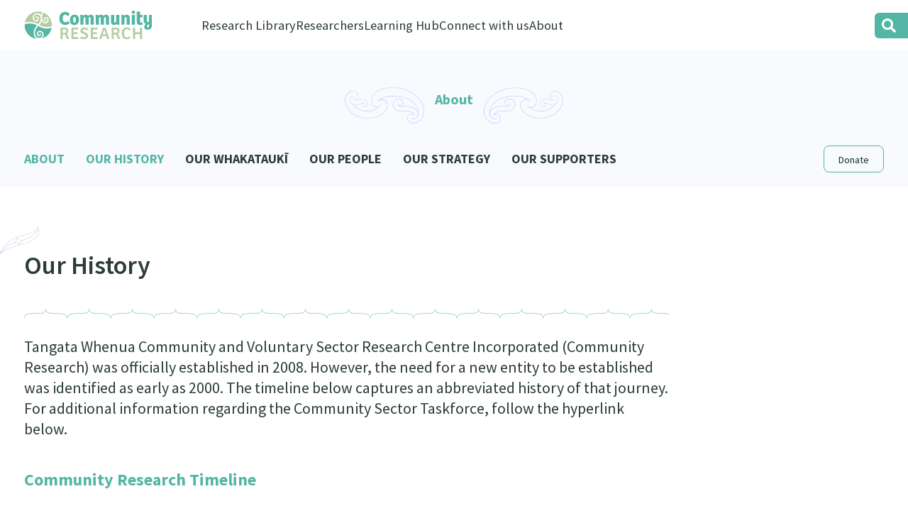

--- FILE ---
content_type: text/html; charset=UTF-8
request_url: https://communityresearch.org.nz/whakatauki/about-community-research/history/
body_size: 21532
content:
<!DOCTYPE html PUBLIC "-//W3C//DTD XHTML 1.0 Transitional//EN" "http://www.w3.org/TR/xhtml1/DTD/xhtml1-transitional.dtd">
<head profile="http://gmpg.org/xfn/11"><meta http-equiv="Content-Type" content="text/html; charset=UTF-8" /><script>if(navigator.userAgent.match(/MSIE|Internet Explorer/i)||navigator.userAgent.match(/Trident\/7\..*?rv:11/i)){var href=document.location.href;if(!href.match(/[?&]nowprocket/)){if(href.indexOf("?")==-1){if(href.indexOf("#")==-1){document.location.href=href+"?nowprocket=1"}else{document.location.href=href.replace("#","?nowprocket=1#")}}else{if(href.indexOf("#")==-1){document.location.href=href+"&nowprocket=1"}else{document.location.href=href.replace("#","&nowprocket=1#")}}}}</script><script>(()=>{class RocketLazyLoadScripts{constructor(){this.v="2.0.4",this.userEvents=["keydown","keyup","mousedown","mouseup","mousemove","mouseover","mouseout","touchmove","touchstart","touchend","touchcancel","wheel","click","dblclick","input"],this.attributeEvents=["onblur","onclick","oncontextmenu","ondblclick","onfocus","onmousedown","onmouseenter","onmouseleave","onmousemove","onmouseout","onmouseover","onmouseup","onmousewheel","onscroll","onsubmit"]}async t(){this.i(),this.o(),/iP(ad|hone)/.test(navigator.userAgent)&&this.h(),this.u(),this.l(this),this.m(),this.k(this),this.p(this),this._(),await Promise.all([this.R(),this.L()]),this.lastBreath=Date.now(),this.S(this),this.P(),this.D(),this.O(),this.M(),await this.C(this.delayedScripts.normal),await this.C(this.delayedScripts.defer),await this.C(this.delayedScripts.async),await this.T(),await this.F(),await this.j(),await this.A(),window.dispatchEvent(new Event("rocket-allScriptsLoaded")),this.everythingLoaded=!0,this.lastTouchEnd&&await new Promise(t=>setTimeout(t,500-Date.now()+this.lastTouchEnd)),this.I(),this.H(),this.U(),this.W()}i(){this.CSPIssue=sessionStorage.getItem("rocketCSPIssue"),document.addEventListener("securitypolicyviolation",t=>{this.CSPIssue||"script-src-elem"!==t.violatedDirective||"data"!==t.blockedURI||(this.CSPIssue=!0,sessionStorage.setItem("rocketCSPIssue",!0))},{isRocket:!0})}o(){window.addEventListener("pageshow",t=>{this.persisted=t.persisted,this.realWindowLoadedFired=!0},{isRocket:!0}),window.addEventListener("pagehide",()=>{this.onFirstUserAction=null},{isRocket:!0})}h(){let t;function e(e){t=e}window.addEventListener("touchstart",e,{isRocket:!0}),window.addEventListener("touchend",function i(o){o.changedTouches[0]&&t.changedTouches[0]&&Math.abs(o.changedTouches[0].pageX-t.changedTouches[0].pageX)<10&&Math.abs(o.changedTouches[0].pageY-t.changedTouches[0].pageY)<10&&o.timeStamp-t.timeStamp<200&&(window.removeEventListener("touchstart",e,{isRocket:!0}),window.removeEventListener("touchend",i,{isRocket:!0}),"INPUT"===o.target.tagName&&"text"===o.target.type||(o.target.dispatchEvent(new TouchEvent("touchend",{target:o.target,bubbles:!0})),o.target.dispatchEvent(new MouseEvent("mouseover",{target:o.target,bubbles:!0})),o.target.dispatchEvent(new PointerEvent("click",{target:o.target,bubbles:!0,cancelable:!0,detail:1,clientX:o.changedTouches[0].clientX,clientY:o.changedTouches[0].clientY})),event.preventDefault()))},{isRocket:!0})}q(t){this.userActionTriggered||("mousemove"!==t.type||this.firstMousemoveIgnored?"keyup"===t.type||"mouseover"===t.type||"mouseout"===t.type||(this.userActionTriggered=!0,this.onFirstUserAction&&this.onFirstUserAction()):this.firstMousemoveIgnored=!0),"click"===t.type&&t.preventDefault(),t.stopPropagation(),t.stopImmediatePropagation(),"touchstart"===this.lastEvent&&"touchend"===t.type&&(this.lastTouchEnd=Date.now()),"click"===t.type&&(this.lastTouchEnd=0),this.lastEvent=t.type,t.composedPath&&t.composedPath()[0].getRootNode()instanceof ShadowRoot&&(t.rocketTarget=t.composedPath()[0]),this.savedUserEvents.push(t)}u(){this.savedUserEvents=[],this.userEventHandler=this.q.bind(this),this.userEvents.forEach(t=>window.addEventListener(t,this.userEventHandler,{passive:!1,isRocket:!0})),document.addEventListener("visibilitychange",this.userEventHandler,{isRocket:!0})}U(){this.userEvents.forEach(t=>window.removeEventListener(t,this.userEventHandler,{passive:!1,isRocket:!0})),document.removeEventListener("visibilitychange",this.userEventHandler,{isRocket:!0}),this.savedUserEvents.forEach(t=>{(t.rocketTarget||t.target).dispatchEvent(new window[t.constructor.name](t.type,t))})}m(){const t="return false",e=Array.from(this.attributeEvents,t=>"data-rocket-"+t),i="["+this.attributeEvents.join("],[")+"]",o="[data-rocket-"+this.attributeEvents.join("],[data-rocket-")+"]",s=(e,i,o)=>{o&&o!==t&&(e.setAttribute("data-rocket-"+i,o),e["rocket"+i]=new Function("event",o),e.setAttribute(i,t))};new MutationObserver(t=>{for(const n of t)"attributes"===n.type&&(n.attributeName.startsWith("data-rocket-")||this.everythingLoaded?n.attributeName.startsWith("data-rocket-")&&this.everythingLoaded&&this.N(n.target,n.attributeName.substring(12)):s(n.target,n.attributeName,n.target.getAttribute(n.attributeName))),"childList"===n.type&&n.addedNodes.forEach(t=>{if(t.nodeType===Node.ELEMENT_NODE)if(this.everythingLoaded)for(const i of[t,...t.querySelectorAll(o)])for(const t of i.getAttributeNames())e.includes(t)&&this.N(i,t.substring(12));else for(const e of[t,...t.querySelectorAll(i)])for(const t of e.getAttributeNames())this.attributeEvents.includes(t)&&s(e,t,e.getAttribute(t))})}).observe(document,{subtree:!0,childList:!0,attributeFilter:[...this.attributeEvents,...e]})}I(){this.attributeEvents.forEach(t=>{document.querySelectorAll("[data-rocket-"+t+"]").forEach(e=>{this.N(e,t)})})}N(t,e){const i=t.getAttribute("data-rocket-"+e);i&&(t.setAttribute(e,i),t.removeAttribute("data-rocket-"+e))}k(t){Object.defineProperty(HTMLElement.prototype,"onclick",{get(){return this.rocketonclick||null},set(e){this.rocketonclick=e,this.setAttribute(t.everythingLoaded?"onclick":"data-rocket-onclick","this.rocketonclick(event)")}})}S(t){function e(e,i){let o=e[i];e[i]=null,Object.defineProperty(e,i,{get:()=>o,set(s){t.everythingLoaded?o=s:e["rocket"+i]=o=s}})}e(document,"onreadystatechange"),e(window,"onload"),e(window,"onpageshow");try{Object.defineProperty(document,"readyState",{get:()=>t.rocketReadyState,set(e){t.rocketReadyState=e},configurable:!0}),document.readyState="loading"}catch(t){console.log("WPRocket DJE readyState conflict, bypassing")}}l(t){this.originalAddEventListener=EventTarget.prototype.addEventListener,this.originalRemoveEventListener=EventTarget.prototype.removeEventListener,this.savedEventListeners=[],EventTarget.prototype.addEventListener=function(e,i,o){o&&o.isRocket||!t.B(e,this)&&!t.userEvents.includes(e)||t.B(e,this)&&!t.userActionTriggered||e.startsWith("rocket-")||t.everythingLoaded?t.originalAddEventListener.call(this,e,i,o):(t.savedEventListeners.push({target:this,remove:!1,type:e,func:i,options:o}),"mouseenter"!==e&&"mouseleave"!==e||t.originalAddEventListener.call(this,e,t.savedUserEvents.push,o))},EventTarget.prototype.removeEventListener=function(e,i,o){o&&o.isRocket||!t.B(e,this)&&!t.userEvents.includes(e)||t.B(e,this)&&!t.userActionTriggered||e.startsWith("rocket-")||t.everythingLoaded?t.originalRemoveEventListener.call(this,e,i,o):t.savedEventListeners.push({target:this,remove:!0,type:e,func:i,options:o})}}J(t,e){this.savedEventListeners=this.savedEventListeners.filter(i=>{let o=i.type,s=i.target||window;return e!==o||t!==s||(this.B(o,s)&&(i.type="rocket-"+o),this.$(i),!1)})}H(){EventTarget.prototype.addEventListener=this.originalAddEventListener,EventTarget.prototype.removeEventListener=this.originalRemoveEventListener,this.savedEventListeners.forEach(t=>this.$(t))}$(t){t.remove?this.originalRemoveEventListener.call(t.target,t.type,t.func,t.options):this.originalAddEventListener.call(t.target,t.type,t.func,t.options)}p(t){let e;function i(e){return t.everythingLoaded?e:e.split(" ").map(t=>"load"===t||t.startsWith("load.")?"rocket-jquery-load":t).join(" ")}function o(o){function s(e){const s=o.fn[e];o.fn[e]=o.fn.init.prototype[e]=function(){return this[0]===window&&t.userActionTriggered&&("string"==typeof arguments[0]||arguments[0]instanceof String?arguments[0]=i(arguments[0]):"object"==typeof arguments[0]&&Object.keys(arguments[0]).forEach(t=>{const e=arguments[0][t];delete arguments[0][t],arguments[0][i(t)]=e})),s.apply(this,arguments),this}}if(o&&o.fn&&!t.allJQueries.includes(o)){const e={DOMContentLoaded:[],"rocket-DOMContentLoaded":[]};for(const t in e)document.addEventListener(t,()=>{e[t].forEach(t=>t())},{isRocket:!0});o.fn.ready=o.fn.init.prototype.ready=function(i){function s(){parseInt(o.fn.jquery)>2?setTimeout(()=>i.bind(document)(o)):i.bind(document)(o)}return"function"==typeof i&&(t.realDomReadyFired?!t.userActionTriggered||t.fauxDomReadyFired?s():e["rocket-DOMContentLoaded"].push(s):e.DOMContentLoaded.push(s)),o([])},s("on"),s("one"),s("off"),t.allJQueries.push(o)}e=o}t.allJQueries=[],o(window.jQuery),Object.defineProperty(window,"jQuery",{get:()=>e,set(t){o(t)}})}P(){const t=new Map;document.write=document.writeln=function(e){const i=document.currentScript,o=document.createRange(),s=i.parentElement;let n=t.get(i);void 0===n&&(n=i.nextSibling,t.set(i,n));const c=document.createDocumentFragment();o.setStart(c,0),c.appendChild(o.createContextualFragment(e)),s.insertBefore(c,n)}}async R(){return new Promise(t=>{this.userActionTriggered?t():this.onFirstUserAction=t})}async L(){return new Promise(t=>{document.addEventListener("DOMContentLoaded",()=>{this.realDomReadyFired=!0,t()},{isRocket:!0})})}async j(){return this.realWindowLoadedFired?Promise.resolve():new Promise(t=>{window.addEventListener("load",t,{isRocket:!0})})}M(){this.pendingScripts=[];this.scriptsMutationObserver=new MutationObserver(t=>{for(const e of t)e.addedNodes.forEach(t=>{"SCRIPT"!==t.tagName||t.noModule||t.isWPRocket||this.pendingScripts.push({script:t,promise:new Promise(e=>{const i=()=>{const i=this.pendingScripts.findIndex(e=>e.script===t);i>=0&&this.pendingScripts.splice(i,1),e()};t.addEventListener("load",i,{isRocket:!0}),t.addEventListener("error",i,{isRocket:!0}),setTimeout(i,1e3)})})})}),this.scriptsMutationObserver.observe(document,{childList:!0,subtree:!0})}async F(){await this.X(),this.pendingScripts.length?(await this.pendingScripts[0].promise,await this.F()):this.scriptsMutationObserver.disconnect()}D(){this.delayedScripts={normal:[],async:[],defer:[]},document.querySelectorAll("script[type$=rocketlazyloadscript]").forEach(t=>{t.hasAttribute("data-rocket-src")?t.hasAttribute("async")&&!1!==t.async?this.delayedScripts.async.push(t):t.hasAttribute("defer")&&!1!==t.defer||"module"===t.getAttribute("data-rocket-type")?this.delayedScripts.defer.push(t):this.delayedScripts.normal.push(t):this.delayedScripts.normal.push(t)})}async _(){await this.L();let t=[];document.querySelectorAll("script[type$=rocketlazyloadscript][data-rocket-src]").forEach(e=>{let i=e.getAttribute("data-rocket-src");if(i&&!i.startsWith("data:")){i.startsWith("//")&&(i=location.protocol+i);try{const o=new URL(i).origin;o!==location.origin&&t.push({src:o,crossOrigin:e.crossOrigin||"module"===e.getAttribute("data-rocket-type")})}catch(t){}}}),t=[...new Map(t.map(t=>[JSON.stringify(t),t])).values()],this.Y(t,"preconnect")}async G(t){if(await this.K(),!0!==t.noModule||!("noModule"in HTMLScriptElement.prototype))return new Promise(e=>{let i;function o(){(i||t).setAttribute("data-rocket-status","executed"),e()}try{if(navigator.userAgent.includes("Firefox/")||""===navigator.vendor||this.CSPIssue)i=document.createElement("script"),[...t.attributes].forEach(t=>{let e=t.nodeName;"type"!==e&&("data-rocket-type"===e&&(e="type"),"data-rocket-src"===e&&(e="src"),i.setAttribute(e,t.nodeValue))}),t.text&&(i.text=t.text),t.nonce&&(i.nonce=t.nonce),i.hasAttribute("src")?(i.addEventListener("load",o,{isRocket:!0}),i.addEventListener("error",()=>{i.setAttribute("data-rocket-status","failed-network"),e()},{isRocket:!0}),setTimeout(()=>{i.isConnected||e()},1)):(i.text=t.text,o()),i.isWPRocket=!0,t.parentNode.replaceChild(i,t);else{const i=t.getAttribute("data-rocket-type"),s=t.getAttribute("data-rocket-src");i?(t.type=i,t.removeAttribute("data-rocket-type")):t.removeAttribute("type"),t.addEventListener("load",o,{isRocket:!0}),t.addEventListener("error",i=>{this.CSPIssue&&i.target.src.startsWith("data:")?(console.log("WPRocket: CSP fallback activated"),t.removeAttribute("src"),this.G(t).then(e)):(t.setAttribute("data-rocket-status","failed-network"),e())},{isRocket:!0}),s?(t.fetchPriority="high",t.removeAttribute("data-rocket-src"),t.src=s):t.src="data:text/javascript;base64,"+window.btoa(unescape(encodeURIComponent(t.text)))}}catch(i){t.setAttribute("data-rocket-status","failed-transform"),e()}});t.setAttribute("data-rocket-status","skipped")}async C(t){const e=t.shift();return e?(e.isConnected&&await this.G(e),this.C(t)):Promise.resolve()}O(){this.Y([...this.delayedScripts.normal,...this.delayedScripts.defer,...this.delayedScripts.async],"preload")}Y(t,e){this.trash=this.trash||[];let i=!0;var o=document.createDocumentFragment();t.forEach(t=>{const s=t.getAttribute&&t.getAttribute("data-rocket-src")||t.src;if(s&&!s.startsWith("data:")){const n=document.createElement("link");n.href=s,n.rel=e,"preconnect"!==e&&(n.as="script",n.fetchPriority=i?"high":"low"),t.getAttribute&&"module"===t.getAttribute("data-rocket-type")&&(n.crossOrigin=!0),t.crossOrigin&&(n.crossOrigin=t.crossOrigin),t.integrity&&(n.integrity=t.integrity),t.nonce&&(n.nonce=t.nonce),o.appendChild(n),this.trash.push(n),i=!1}}),document.head.appendChild(o)}W(){this.trash.forEach(t=>t.remove())}async T(){try{document.readyState="interactive"}catch(t){}this.fauxDomReadyFired=!0;try{await this.K(),this.J(document,"readystatechange"),document.dispatchEvent(new Event("rocket-readystatechange")),await this.K(),document.rocketonreadystatechange&&document.rocketonreadystatechange(),await this.K(),this.J(document,"DOMContentLoaded"),document.dispatchEvent(new Event("rocket-DOMContentLoaded")),await this.K(),this.J(window,"DOMContentLoaded"),window.dispatchEvent(new Event("rocket-DOMContentLoaded"))}catch(t){console.error(t)}}async A(){try{document.readyState="complete"}catch(t){}try{await this.K(),this.J(document,"readystatechange"),document.dispatchEvent(new Event("rocket-readystatechange")),await this.K(),document.rocketonreadystatechange&&document.rocketonreadystatechange(),await this.K(),this.J(window,"load"),window.dispatchEvent(new Event("rocket-load")),await this.K(),window.rocketonload&&window.rocketonload(),await this.K(),this.allJQueries.forEach(t=>t(window).trigger("rocket-jquery-load")),await this.K(),this.J(window,"pageshow");const t=new Event("rocket-pageshow");t.persisted=this.persisted,window.dispatchEvent(t),await this.K(),window.rocketonpageshow&&window.rocketonpageshow({persisted:this.persisted})}catch(t){console.error(t)}}async K(){Date.now()-this.lastBreath>45&&(await this.X(),this.lastBreath=Date.now())}async X(){return document.hidden?new Promise(t=>setTimeout(t)):new Promise(t=>requestAnimationFrame(t))}B(t,e){return e===document&&"readystatechange"===t||(e===document&&"DOMContentLoaded"===t||(e===window&&"DOMContentLoaded"===t||(e===window&&"load"===t||e===window&&"pageshow"===t)))}static run(){(new RocketLazyLoadScripts).t()}}RocketLazyLoadScripts.run()})();</script>

<meta name="viewport" content="width=device-width">
<title>Our History &#8212; Community Research</title>
<link data-rocket-prefetch href="https://www.googletagmanager.com" rel="dns-prefetch">
<link data-rocket-prefetch href="" rel="dns-prefetch">
<style id="wpr-usedcss">:where(.wp-block-button__link){border-radius:9999px;box-shadow:none;padding:calc(.667em + 2px) calc(1.333em + 2px);text-decoration:none}:root :where(.wp-block-button .wp-block-button__link.is-style-outline),:root :where(.wp-block-button.is-style-outline>.wp-block-button__link){border:2px solid;padding:.667em 1.333em}:root :where(.wp-block-button .wp-block-button__link.is-style-outline:not(.has-text-color)),:root :where(.wp-block-button.is-style-outline>.wp-block-button__link:not(.has-text-color)){color:currentColor}:root :where(.wp-block-button .wp-block-button__link.is-style-outline:not(.has-background)),:root :where(.wp-block-button.is-style-outline>.wp-block-button__link:not(.has-background)){background-color:initial;background-image:none}:where(.wp-block-calendar table:not(.has-background) th){background:#ddd}:where(.wp-block-columns){margin-bottom:1.75em}:where(.wp-block-columns.has-background){padding:1.25em 2.375em}:where(.wp-block-post-comments input[type=submit]){border:none}:where(.wp-block-cover-image:not(.has-text-color)),:where(.wp-block-cover:not(.has-text-color)){color:#fff}:where(.wp-block-cover-image.is-light:not(.has-text-color)),:where(.wp-block-cover.is-light:not(.has-text-color)){color:#000}:root :where(.wp-block-cover h1:not(.has-text-color)),:root :where(.wp-block-cover h2:not(.has-text-color)),:root :where(.wp-block-cover h3:not(.has-text-color)),:root :where(.wp-block-cover h4:not(.has-text-color)),:root :where(.wp-block-cover h5:not(.has-text-color)),:root :where(.wp-block-cover h6:not(.has-text-color)),:root :where(.wp-block-cover p:not(.has-text-color)){color:inherit}:where(.wp-block-file){margin-bottom:1.5em}:where(.wp-block-file__button){border-radius:2em;display:inline-block;padding:.5em 1em}:where(.wp-block-file__button):is(a):active,:where(.wp-block-file__button):is(a):focus,:where(.wp-block-file__button):is(a):hover,:where(.wp-block-file__button):is(a):visited{box-shadow:none;color:#fff;opacity:.85;text-decoration:none}:where(.wp-block-group.wp-block-group-is-layout-constrained){position:relative}.wp-block-image img{box-sizing:border-box;height:auto;max-width:100%;vertical-align:bottom}.wp-block-image :where(figcaption){margin-bottom:1em;margin-top:.5em}:root :where(.wp-block-image.is-style-rounded img,.wp-block-image .is-style-rounded img){border-radius:9999px}.wp-block-image figure{margin:0}:where(.wp-block-latest-comments:not([style*=line-height] .wp-block-latest-comments__comment)){line-height:1.1}:where(.wp-block-latest-comments:not([style*=line-height] .wp-block-latest-comments__comment-excerpt p)){line-height:1.8}:root :where(.wp-block-latest-posts.is-grid){padding:0}:root :where(.wp-block-latest-posts.wp-block-latest-posts__list){padding-left:0}ul{box-sizing:border-box}:root :where(ul.has-background,ol.has-background){padding:1.25em 2.375em}:where(.wp-block-navigation.has-background .wp-block-navigation-item a:not(.wp-element-button)),:where(.wp-block-navigation.has-background .wp-block-navigation-submenu a:not(.wp-element-button)){padding:.5em 1em}:where(.wp-block-navigation .wp-block-navigation__submenu-container .wp-block-navigation-item a:not(.wp-element-button)),:where(.wp-block-navigation .wp-block-navigation__submenu-container .wp-block-navigation-submenu a:not(.wp-element-button)),:where(.wp-block-navigation .wp-block-navigation__submenu-container .wp-block-navigation-submenu button.wp-block-navigation-item__content),:where(.wp-block-navigation .wp-block-navigation__submenu-container .wp-block-pages-list__item button.wp-block-navigation-item__content){padding:.5em 1em}:root :where(p.has-background){padding:1.25em 2.375em}:where(p.has-text-color:not(.has-link-color)) a{color:inherit}:where(.wp-block-post-comments-form) input:not([type=submit]),:where(.wp-block-post-comments-form) textarea{border:1px solid #949494;font-family:inherit;font-size:1em}:where(.wp-block-post-comments-form) input:where(:not([type=submit]):not([type=checkbox])),:where(.wp-block-post-comments-form) textarea{padding:calc(.667em + 2px)}:where(.wp-block-post-excerpt){margin-bottom:var(--wp--style--block-gap);margin-top:var(--wp--style--block-gap)}:where(.wp-block-preformatted.has-background){padding:1.25em 2.375em}:where(.wp-block-search__button){border:1px solid #ccc;padding:6px 10px}:where(.wp-block-search__input){font-family:inherit;font-size:inherit;font-style:inherit;font-weight:inherit;letter-spacing:inherit;line-height:inherit;text-transform:inherit}:where(.wp-block-search__button-inside .wp-block-search__inside-wrapper){border:1px solid #949494;box-sizing:border-box;padding:4px}:where(.wp-block-search__button-inside .wp-block-search__inside-wrapper) .wp-block-search__input{border:none;border-radius:0;padding:0 4px}:where(.wp-block-search__button-inside .wp-block-search__inside-wrapper) .wp-block-search__input:focus{outline:0}:where(.wp-block-search__button-inside .wp-block-search__inside-wrapper) :where(.wp-block-search__button){padding:4px 8px}:root :where(.wp-block-separator.is-style-dots){height:auto;line-height:1;text-align:center}:root :where(.wp-block-separator.is-style-dots):before{color:currentColor;content:"···";font-family:serif;font-size:1.5em;letter-spacing:2em;padding-left:2em}:root :where(.wp-block-site-logo.is-style-rounded){border-radius:9999px}:root :where(.wp-block-site-title a){color:inherit}:where(.wp-block-social-links:not(.is-style-logos-only)) .wp-social-link{background-color:#f0f0f0;color:#444}:where(.wp-block-social-links:not(.is-style-logos-only)) .wp-social-link-amazon{background-color:#f90;color:#fff}:where(.wp-block-social-links:not(.is-style-logos-only)) .wp-social-link-bandcamp{background-color:#1ea0c3;color:#fff}:where(.wp-block-social-links:not(.is-style-logos-only)) .wp-social-link-behance{background-color:#0757fe;color:#fff}:where(.wp-block-social-links:not(.is-style-logos-only)) .wp-social-link-bluesky{background-color:#0a7aff;color:#fff}:where(.wp-block-social-links:not(.is-style-logos-only)) .wp-social-link-codepen{background-color:#1e1f26;color:#fff}:where(.wp-block-social-links:not(.is-style-logos-only)) .wp-social-link-deviantart{background-color:#02e49b;color:#fff}:where(.wp-block-social-links:not(.is-style-logos-only)) .wp-social-link-dribbble{background-color:#e94c89;color:#fff}:where(.wp-block-social-links:not(.is-style-logos-only)) .wp-social-link-dropbox{background-color:#4280ff;color:#fff}:where(.wp-block-social-links:not(.is-style-logos-only)) .wp-social-link-etsy{background-color:#f45800;color:#fff}:where(.wp-block-social-links:not(.is-style-logos-only)) .wp-social-link-facebook{background-color:#1778f2;color:#fff}:where(.wp-block-social-links:not(.is-style-logos-only)) .wp-social-link-fivehundredpx{background-color:#000;color:#fff}:where(.wp-block-social-links:not(.is-style-logos-only)) .wp-social-link-flickr{background-color:#0461dd;color:#fff}:where(.wp-block-social-links:not(.is-style-logos-only)) .wp-social-link-foursquare{background-color:#e65678;color:#fff}:where(.wp-block-social-links:not(.is-style-logos-only)) .wp-social-link-github{background-color:#24292d;color:#fff}:where(.wp-block-social-links:not(.is-style-logos-only)) .wp-social-link-goodreads{background-color:#eceadd;color:#382110}:where(.wp-block-social-links:not(.is-style-logos-only)) .wp-social-link-google{background-color:#ea4434;color:#fff}:where(.wp-block-social-links:not(.is-style-logos-only)) .wp-social-link-gravatar{background-color:#1d4fc4;color:#fff}:where(.wp-block-social-links:not(.is-style-logos-only)) .wp-social-link-instagram{background-color:#f00075;color:#fff}:where(.wp-block-social-links:not(.is-style-logos-only)) .wp-social-link-lastfm{background-color:#e21b24;color:#fff}:where(.wp-block-social-links:not(.is-style-logos-only)) .wp-social-link-linkedin{background-color:#0d66c2;color:#fff}:where(.wp-block-social-links:not(.is-style-logos-only)) .wp-social-link-mastodon{background-color:#3288d4;color:#fff}:where(.wp-block-social-links:not(.is-style-logos-only)) .wp-social-link-medium{background-color:#000;color:#fff}:where(.wp-block-social-links:not(.is-style-logos-only)) .wp-social-link-meetup{background-color:#f6405f;color:#fff}:where(.wp-block-social-links:not(.is-style-logos-only)) .wp-social-link-patreon{background-color:#000;color:#fff}:where(.wp-block-social-links:not(.is-style-logos-only)) .wp-social-link-pinterest{background-color:#e60122;color:#fff}:where(.wp-block-social-links:not(.is-style-logos-only)) .wp-social-link-pocket{background-color:#ef4155;color:#fff}:where(.wp-block-social-links:not(.is-style-logos-only)) .wp-social-link-reddit{background-color:#ff4500;color:#fff}:where(.wp-block-social-links:not(.is-style-logos-only)) .wp-social-link-skype{background-color:#0478d7;color:#fff}:where(.wp-block-social-links:not(.is-style-logos-only)) .wp-social-link-snapchat{background-color:#fefc00;color:#fff;stroke:#000}:where(.wp-block-social-links:not(.is-style-logos-only)) .wp-social-link-soundcloud{background-color:#ff5600;color:#fff}:where(.wp-block-social-links:not(.is-style-logos-only)) .wp-social-link-spotify{background-color:#1bd760;color:#fff}:where(.wp-block-social-links:not(.is-style-logos-only)) .wp-social-link-telegram{background-color:#2aabee;color:#fff}:where(.wp-block-social-links:not(.is-style-logos-only)) .wp-social-link-threads{background-color:#000;color:#fff}:where(.wp-block-social-links:not(.is-style-logos-only)) .wp-social-link-tiktok{background-color:#000;color:#fff}:where(.wp-block-social-links:not(.is-style-logos-only)) .wp-social-link-tumblr{background-color:#011835;color:#fff}:where(.wp-block-social-links:not(.is-style-logos-only)) .wp-social-link-twitch{background-color:#6440a4;color:#fff}:where(.wp-block-social-links:not(.is-style-logos-only)) .wp-social-link-twitter{background-color:#1da1f2;color:#fff}:where(.wp-block-social-links:not(.is-style-logos-only)) .wp-social-link-vimeo{background-color:#1eb7ea;color:#fff}:where(.wp-block-social-links:not(.is-style-logos-only)) .wp-social-link-vk{background-color:#4680c2;color:#fff}:where(.wp-block-social-links:not(.is-style-logos-only)) .wp-social-link-wordpress{background-color:#3499cd;color:#fff}:where(.wp-block-social-links:not(.is-style-logos-only)) .wp-social-link-whatsapp{background-color:#25d366;color:#fff}:where(.wp-block-social-links:not(.is-style-logos-only)) .wp-social-link-x{background-color:#000;color:#fff}:where(.wp-block-social-links:not(.is-style-logos-only)) .wp-social-link-yelp{background-color:#d32422;color:#fff}:where(.wp-block-social-links:not(.is-style-logos-only)) .wp-social-link-youtube{background-color:red;color:#fff}:where(.wp-block-social-links.is-style-logos-only) .wp-social-link{background:0 0}:where(.wp-block-social-links.is-style-logos-only) .wp-social-link svg{height:1.25em;width:1.25em}:where(.wp-block-social-links.is-style-logos-only) .wp-social-link-amazon{color:#f90}:where(.wp-block-social-links.is-style-logos-only) .wp-social-link-bandcamp{color:#1ea0c3}:where(.wp-block-social-links.is-style-logos-only) .wp-social-link-behance{color:#0757fe}:where(.wp-block-social-links.is-style-logos-only) .wp-social-link-bluesky{color:#0a7aff}:where(.wp-block-social-links.is-style-logos-only) .wp-social-link-codepen{color:#1e1f26}:where(.wp-block-social-links.is-style-logos-only) .wp-social-link-deviantart{color:#02e49b}:where(.wp-block-social-links.is-style-logos-only) .wp-social-link-dribbble{color:#e94c89}:where(.wp-block-social-links.is-style-logos-only) .wp-social-link-dropbox{color:#4280ff}:where(.wp-block-social-links.is-style-logos-only) .wp-social-link-etsy{color:#f45800}:where(.wp-block-social-links.is-style-logos-only) .wp-social-link-facebook{color:#1778f2}:where(.wp-block-social-links.is-style-logos-only) .wp-social-link-fivehundredpx{color:#000}:where(.wp-block-social-links.is-style-logos-only) .wp-social-link-flickr{color:#0461dd}:where(.wp-block-social-links.is-style-logos-only) .wp-social-link-foursquare{color:#e65678}:where(.wp-block-social-links.is-style-logos-only) .wp-social-link-github{color:#24292d}:where(.wp-block-social-links.is-style-logos-only) .wp-social-link-goodreads{color:#382110}:where(.wp-block-social-links.is-style-logos-only) .wp-social-link-google{color:#ea4434}:where(.wp-block-social-links.is-style-logos-only) .wp-social-link-gravatar{color:#1d4fc4}:where(.wp-block-social-links.is-style-logos-only) .wp-social-link-instagram{color:#f00075}:where(.wp-block-social-links.is-style-logos-only) .wp-social-link-lastfm{color:#e21b24}:where(.wp-block-social-links.is-style-logos-only) .wp-social-link-linkedin{color:#0d66c2}:where(.wp-block-social-links.is-style-logos-only) .wp-social-link-mastodon{color:#3288d4}:where(.wp-block-social-links.is-style-logos-only) .wp-social-link-medium{color:#000}:where(.wp-block-social-links.is-style-logos-only) .wp-social-link-meetup{color:#f6405f}:where(.wp-block-social-links.is-style-logos-only) .wp-social-link-patreon{color:#000}:where(.wp-block-social-links.is-style-logos-only) .wp-social-link-pinterest{color:#e60122}:where(.wp-block-social-links.is-style-logos-only) .wp-social-link-pocket{color:#ef4155}:where(.wp-block-social-links.is-style-logos-only) .wp-social-link-reddit{color:#ff4500}:where(.wp-block-social-links.is-style-logos-only) .wp-social-link-skype{color:#0478d7}:where(.wp-block-social-links.is-style-logos-only) .wp-social-link-snapchat{color:#fff;stroke:#000}:where(.wp-block-social-links.is-style-logos-only) .wp-social-link-soundcloud{color:#ff5600}:where(.wp-block-social-links.is-style-logos-only) .wp-social-link-spotify{color:#1bd760}:where(.wp-block-social-links.is-style-logos-only) .wp-social-link-telegram{color:#2aabee}:where(.wp-block-social-links.is-style-logos-only) .wp-social-link-threads{color:#000}:where(.wp-block-social-links.is-style-logos-only) .wp-social-link-tiktok{color:#000}:where(.wp-block-social-links.is-style-logos-only) .wp-social-link-tumblr{color:#011835}:where(.wp-block-social-links.is-style-logos-only) .wp-social-link-twitch{color:#6440a4}:where(.wp-block-social-links.is-style-logos-only) .wp-social-link-twitter{color:#1da1f2}:where(.wp-block-social-links.is-style-logos-only) .wp-social-link-vimeo{color:#1eb7ea}:where(.wp-block-social-links.is-style-logos-only) .wp-social-link-vk{color:#4680c2}:where(.wp-block-social-links.is-style-logos-only) .wp-social-link-whatsapp{color:#25d366}:where(.wp-block-social-links.is-style-logos-only) .wp-social-link-wordpress{color:#3499cd}:where(.wp-block-social-links.is-style-logos-only) .wp-social-link-x{color:#000}:where(.wp-block-social-links.is-style-logos-only) .wp-social-link-yelp{color:#d32422}:where(.wp-block-social-links.is-style-logos-only) .wp-social-link-youtube{color:red}:root :where(.wp-block-social-links .wp-social-link a){padding:.25em}:root :where(.wp-block-social-links.is-style-logos-only .wp-social-link a){padding:0}:root :where(.wp-block-social-links.is-style-pill-shape .wp-social-link a){padding-left:.66667em;padding-right:.66667em}:root :where(.wp-block-tag-cloud.is-style-outline){display:flex;flex-wrap:wrap;gap:1ch}:root :where(.wp-block-tag-cloud.is-style-outline a){border:1px solid;font-size:unset!important;margin-right:0;padding:1ch 2ch;text-decoration:none!important}:where(.wp-block-term-description){margin-bottom:var(--wp--style--block-gap);margin-top:var(--wp--style--block-gap)}:where(pre.wp-block-verse){font-family:inherit}:root{--wp--preset--font-size--normal:16px;--wp--preset--font-size--huge:42px}html :where(.has-border-color){border-style:solid}html :where([style*=border-top-color]){border-top-style:solid}html :where([style*=border-right-color]){border-right-style:solid}html :where([style*=border-bottom-color]){border-bottom-style:solid}html :where([style*=border-left-color]){border-left-style:solid}html :where([style*=border-width]){border-style:solid}html :where([style*=border-top-width]){border-top-style:solid}html :where([style*=border-right-width]){border-right-style:solid}html :where([style*=border-bottom-width]){border-bottom-style:solid}html :where([style*=border-left-width]){border-left-style:solid}html :where(img[class*=wp-image-]){height:auto;max-width:100%}:where(figure){margin:0 0 1em}html :where(.is-position-sticky){--wp-admin--admin-bar--position-offset:var(--wp-admin--admin-bar--height,0px)}@media screen and (max-width:600px){html :where(.is-position-sticky){--wp-admin--admin-bar--position-offset:0px}}:root :where(.wp-block-image figcaption){color:#555;font-size:13px;text-align:center}.wp-block-image{margin:0 0 1em}:where(.wp-block-group.has-background){padding:1.25em 2.375em}:root :where(.wp-block-template-part.has-background){margin-bottom:0;margin-top:0;padding:1.25em 2.375em}:root{--wp--preset--aspect-ratio--square:1;--wp--preset--aspect-ratio--4-3:4/3;--wp--preset--aspect-ratio--3-4:3/4;--wp--preset--aspect-ratio--3-2:3/2;--wp--preset--aspect-ratio--2-3:2/3;--wp--preset--aspect-ratio--16-9:16/9;--wp--preset--aspect-ratio--9-16:9/16;--wp--preset--color--black:#000000;--wp--preset--color--cyan-bluish-gray:#abb8c3;--wp--preset--color--white:#ffffff;--wp--preset--color--pale-pink:#f78da7;--wp--preset--color--vivid-red:#cf2e2e;--wp--preset--color--luminous-vivid-orange:#ff6900;--wp--preset--color--luminous-vivid-amber:#fcb900;--wp--preset--color--light-green-cyan:#7bdcb5;--wp--preset--color--vivid-green-cyan:#00d084;--wp--preset--color--pale-cyan-blue:#8ed1fc;--wp--preset--color--vivid-cyan-blue:#0693e3;--wp--preset--color--vivid-purple:#9b51e0;--wp--preset--gradient--vivid-cyan-blue-to-vivid-purple:linear-gradient(135deg,rgba(6, 147, 227, 1) 0%,rgb(155, 81, 224) 100%);--wp--preset--gradient--light-green-cyan-to-vivid-green-cyan:linear-gradient(135deg,rgb(122, 220, 180) 0%,rgb(0, 208, 130) 100%);--wp--preset--gradient--luminous-vivid-amber-to-luminous-vivid-orange:linear-gradient(135deg,rgba(252, 185, 0, 1) 0%,rgba(255, 105, 0, 1) 100%);--wp--preset--gradient--luminous-vivid-orange-to-vivid-red:linear-gradient(135deg,rgba(255, 105, 0, 1) 0%,rgb(207, 46, 46) 100%);--wp--preset--gradient--very-light-gray-to-cyan-bluish-gray:linear-gradient(135deg,rgb(238, 238, 238) 0%,rgb(169, 184, 195) 100%);--wp--preset--gradient--cool-to-warm-spectrum:linear-gradient(135deg,rgb(74, 234, 220) 0%,rgb(151, 120, 209) 20%,rgb(207, 42, 186) 40%,rgb(238, 44, 130) 60%,rgb(251, 105, 98) 80%,rgb(254, 248, 76) 100%);--wp--preset--gradient--blush-light-purple:linear-gradient(135deg,rgb(255, 206, 236) 0%,rgb(152, 150, 240) 100%);--wp--preset--gradient--blush-bordeaux:linear-gradient(135deg,rgb(254, 205, 165) 0%,rgb(254, 45, 45) 50%,rgb(107, 0, 62) 100%);--wp--preset--gradient--luminous-dusk:linear-gradient(135deg,rgb(255, 203, 112) 0%,rgb(199, 81, 192) 50%,rgb(65, 88, 208) 100%);--wp--preset--gradient--pale-ocean:linear-gradient(135deg,rgb(255, 245, 203) 0%,rgb(182, 227, 212) 50%,rgb(51, 167, 181) 100%);--wp--preset--gradient--electric-grass:linear-gradient(135deg,rgb(202, 248, 128) 0%,rgb(113, 206, 126) 100%);--wp--preset--gradient--midnight:linear-gradient(135deg,rgb(2, 3, 129) 0%,rgb(40, 116, 252) 100%);--wp--preset--font-size--small:13px;--wp--preset--font-size--medium:20px;--wp--preset--font-size--large:36px;--wp--preset--font-size--x-large:42px;--wp--preset--spacing--20:0.44rem;--wp--preset--spacing--30:0.67rem;--wp--preset--spacing--40:1rem;--wp--preset--spacing--50:1.5rem;--wp--preset--spacing--60:2.25rem;--wp--preset--spacing--70:3.38rem;--wp--preset--spacing--80:5.06rem;--wp--preset--shadow--natural:6px 6px 9px rgba(0, 0, 0, .2);--wp--preset--shadow--deep:12px 12px 50px rgba(0, 0, 0, .4);--wp--preset--shadow--sharp:6px 6px 0px rgba(0, 0, 0, .2);--wp--preset--shadow--outlined:6px 6px 0px -3px rgba(255, 255, 255, 1),6px 6px rgba(0, 0, 0, 1);--wp--preset--shadow--crisp:6px 6px 0px rgba(0, 0, 0, 1)}:where(.is-layout-flex){gap:.5em}:where(.is-layout-grid){gap:.5em}:where(.wp-block-post-template.is-layout-flex){gap:1.25em}:where(.wp-block-post-template.is-layout-grid){gap:1.25em}:where(.wp-block-columns.is-layout-flex){gap:2em}:where(.wp-block-columns.is-layout-grid){gap:2em}:root :where(.wp-block-pullquote){font-size:1.5em;line-height:1.6}@font-face{font-family:'Source Sans Pro';font-style:italic;font-weight:400;font-display:swap;src:url(https://fonts.gstatic.com/s/sourcesanspro/v23/6xK1dSBYKcSV-LCoeQqfX1RYOo3qPZ7nsDI.woff2) format('woff2');unicode-range:U+0000-00FF,U+0131,U+0152-0153,U+02BB-02BC,U+02C6,U+02DA,U+02DC,U+0304,U+0308,U+0329,U+2000-206F,U+20AC,U+2122,U+2191,U+2193,U+2212,U+2215,U+FEFF,U+FFFD}@font-face{font-family:'Source Sans Pro';font-style:normal;font-weight:400;font-display:swap;src:url(https://fonts.gstatic.com/s/sourcesanspro/v23/6xK3dSBYKcSV-LCoeQqfX1RYOo3qNq7lqDY.woff2) format('woff2');unicode-range:U+0100-02BA,U+02BD-02C5,U+02C7-02CC,U+02CE-02D7,U+02DD-02FF,U+0304,U+0308,U+0329,U+1D00-1DBF,U+1E00-1E9F,U+1EF2-1EFF,U+2020,U+20A0-20AB,U+20AD-20C0,U+2113,U+2C60-2C7F,U+A720-A7FF}@font-face{font-family:'Source Sans Pro';font-style:normal;font-weight:400;font-display:swap;src:url(https://fonts.gstatic.com/s/sourcesanspro/v23/6xK3dSBYKcSV-LCoeQqfX1RYOo3qOK7l.woff2) format('woff2');unicode-range:U+0000-00FF,U+0131,U+0152-0153,U+02BB-02BC,U+02C6,U+02DA,U+02DC,U+0304,U+0308,U+0329,U+2000-206F,U+20AC,U+2122,U+2191,U+2193,U+2212,U+2215,U+FEFF,U+FFFD}@font-face{font-family:'Source Sans Pro';font-style:normal;font-weight:600;font-display:swap;src:url(https://fonts.gstatic.com/s/sourcesanspro/v23/6xKydSBYKcSV-LCoeQqfX1RYOo3i54rwlxdu.woff2) format('woff2');unicode-range:U+0000-00FF,U+0131,U+0152-0153,U+02BB-02BC,U+02C6,U+02DA,U+02DC,U+0304,U+0308,U+0329,U+2000-206F,U+20AC,U+2122,U+2191,U+2193,U+2212,U+2215,U+FEFF,U+FFFD}@font-face{font-family:'Source Sans Pro';font-style:normal;font-weight:700;font-display:swap;src:url(https://fonts.gstatic.com/s/sourcesanspro/v23/6xKydSBYKcSV-LCoeQqfX1RYOo3ig4vwmRduz8A.woff2) format('woff2');unicode-range:U+0100-02BA,U+02BD-02C5,U+02C7-02CC,U+02CE-02D7,U+02DD-02FF,U+0304,U+0308,U+0329,U+1D00-1DBF,U+1E00-1E9F,U+1EF2-1EFF,U+2020,U+20A0-20AB,U+20AD-20C0,U+2113,U+2C60-2C7F,U+A720-A7FF}@font-face{font-family:'Source Sans Pro';font-style:normal;font-weight:700;font-display:swap;src:url(https://fonts.gstatic.com/s/sourcesanspro/v23/6xKydSBYKcSV-LCoeQqfX1RYOo3ig4vwlxdu.woff2) format('woff2');unicode-range:U+0000-00FF,U+0131,U+0152-0153,U+02BB-02BC,U+02C6,U+02DA,U+02DC,U+0304,U+0308,U+0329,U+2000-206F,U+20AC,U+2122,U+2191,U+2193,U+2212,U+2215,U+FEFF,U+FFFD}a,address,body,canvas,caption,code,div,dl,dt,em,fieldset,figure,footer,form,h1,h2,h3,h4,header,html,iframe,img,label,legend,li,nav,object,p,s,section,span,table,tbody,tr,tt,ul,video{margin:0;padding:0;border:0;font-size:100%;font:inherit;vertical-align:baseline}figure,footer,header,nav,section{display:block}body{line-height:1}ul{list-style:none}table{border-spacing:0}html{-webkit-box-sizing:border-box;-moz-box-sizing:border-box;box-sizing:border-box}*,:after,:before{-webkit-box-sizing:inherit;-moz-box-sizing:inherit;box-sizing:inherit}:root{--clr-bg:#F8FAFD}.col{padding:0;position:relative;float:left;display:block;min-height:1px}.stack .col{width:100%!important;float:none}.grid-10{width:50%}.grid-15{width:75%}.fixed .col{padding:0 10px}.fixed .grid-10{width:800px}.fixed .grid-15{width:1200px}.group:after{content:"";display:table;clear:both}.hidden{display:none}.hide{display:none}.flex-row{display:flex;flex-direction:row}body{font-size:16px!important;font-family:'Source Sans Pro',sans-serif;font-weight:400;text-align:left;color:#2c3d39}h1,h2,h3,h4{margin-top:0;margin-bottom:15px;padding:0;letter-spacing:normal;color:#2c3d39;line-height:1.45;font-weight:700}li,p{margin-top:0;margin-bottom:20px;padding:0;letter-spacing:normal;line-height:1.45;color:#2c3d39}li{margin:0}h1{font-size:2.25em;font-weight:600;position:relative}.single-page h1:before{content:'';position:absolute;top:-30px;left:-35px;display:block;width:57px;height:41px;background:url(https://communityresearch.org.nz/wp-content/themes/communityresearch2021/images/leaf.svg) center center no-repeat}.pg-title{justify-content:center}.pg-title h1{font-size:1.25em;position:relative;display:inline-block;text-align:center;margin:60px auto 25px;line-height:1;font-weight:700}.pg-title h1::after,.pg-title h1::before{content:'';position:absolute;top:-7px;left:-127px;display:block;width:112px;height:51px;background:url(https://communityresearch.org.nz/wp-content/themes/communityresearch2021/images/heading-koru-left.svg) center center no-repeat;background-size:auto 100%}.pg-title h1::after{left:auto;right:-127px;background:url(https://communityresearch.org.nz/wp-content/themes/communityresearch2021/images/heading-koru-right.svg) center center no-repeat;background-size:auto 100%}h2{font-size:1.6666em;margin-bottom:5px}h3{font-size:1.71em;font-weight:800}h4{font-size:.86em}footer h4{font-family:'Source Sans Pro',sans-serif;font-size:1.25em;font-weight:800;color:#fff;margin-bottom:12px}section.banner h2,section.banner p{max-width:410px}section.banner p{font-size:1.5em;font-weight:600;line-height:1.5}ul{margin:10px 0 25px}ul li{list-style-position:outside;margin:0 0 0 2.5em;font-size:1em;margin-left:30px;line-height:1.4em;letter-spacing:normal;padding:0}ul li,ul li ul li{list-style:disc}.content ul li{line-height:1.5}a,a:active,a:visited{color:#53b6a4;-webkit-transition:.2s ease-out;-moz-transition:.2s ease-out;transition:all .2s ease-out;text-decoration:underline}a:hover{text-decoration:underline}a:active{text-decoration:underline}a img{border:none}li.no-link>a{pointer-events:none}section.banner p a{font-weight:400;transition:color .35 ease}section.banner p a:hover{color:#2c3d39}.btn,.btn a{display:inline-block;line-height:38px;height:38px;width:auto;color:#11362f;font-size:.875em;font-weight:400;text-align:center;background:0 0;text-decoration:none;border-radius:24px;border:1px solid #53b6a4;padding:0 20px}.banner .btn{float:right}li.btn a{color:#11362f;padding:0;border-radius:0;border:none}li.btn{background:0 0;border:none;padding:0;font-size:1em;text-align:left}table{border-collapse:collapse;width:100%}em{font-style:italic}hr{border:0;height:1px;background-color:#979797;color:#979797;position:relative;margin:35px 0 35px -10%;width:120%;max-width:1000%}section.single-page hr{margin:35px 0 25px;width:100%;background:url(https://communityresearch.org.nz/wp-content/themes/communityresearch2021/images/hr-full.svg) center left repeat-x;color:#d2712c;height:14px}code{font:1.1em 'Courier New',Courier,Fixed}input,textarea{font-size:1em;color:#777;letter-spacing:normal;width:100%;margin:0 0 10px;padding:0 8px;border:2px solid #d3d3d3}input[type=email],input[type=password],input[type=text]{line-height:35px;height:35px}input[type=checkbox]{width:20px;margin-right:10px}textarea{padding:8px}input[type=submit]{max-width:230px;color:#fff;text-transform:uppercase;font-size:.95em;background:#b3b3b3;font-weight:600;line-height:44px;height:44px;cursor:pointer}.filter input[type=submit]{float:right}select{line-height:46px;padding:3px;font-size:.875em;border:none;line-height:35px;height:35px;margin-bottom:10px!important;font-weight:400;background-color:#fff;color:#777;vertical-align:middle!important;border-radius:0;border:2px solid #d3d3d3;cursor:pointer}.researcher-browse{position:relative}.researcher-browse::after{content:"";display:block;width:35px;height:35px;background:url(https://communityresearch.org.nz/wp-content/themes/communityresearch2021/images/select-arrow.svg) center center no-repeat #dde3e8;position:absolute;top:0;right:0;z-index:10;pointer-events:none}input,select,textarea{outline:0;font-family:'Source Sans Pro',sans-serif;font-size:1em}label{color:#000;font-weight:400;padding-right:20px;font-size:1.2em!important}::-webkit-input-placeholder{color:#959595}::-moz-placeholder{color:#959595}body{margin-top:0;margin-right:0;margin-bottom:0;margin-left:0;width:100%;height:100%;background:#fff;overflow-x:hidden}#contentWrapper{width:100%;max-width:2100px;margin-inline:auto;overflow:hidden}footer,header,section{position:relative;width:100%;display:block;position:relative;z-index:2}header{z-index:1000}nav{z-index:100}section{position:relative;padding:0;-webkit-transition:.35s ease-out;-moz-transition:.35s ease-out;transition:all .35s ease-out}section.content{padding-bottom:60px}.container{position:relative;width:100%;max-width:1440px;max-width:1344px;padding:0 2.666%;margin:0 auto!important}header{padding-bottom:25px}section.banner.content{padding-top:45px;padding-bottom:0}header{background:#fff}header .container{display:block}header .container#logo-filter{z-index:1;position:static}#logo{position:relative;float:left;width:180px;height:41px;padding-top:15px}header #logo a{display:block;position:relative;width:180px;height:auto}header nav{display:inline-block;float:right;width:calc(100% - 250px);height:45px;padding-top:20px}header .filter{width:calc(100% - 240px);float:right;line-height:56px;height:56px}header .filter label{float:left;font-size:.75em;color:#3c4759;padding:13px 0 13px 15px;width:84px;line-height:15px;text-transform:uppercase;border-left:1px solid #69e2cc}header a.collection-trigger.active,header a.collection-trigger:hover,header a.community-trigger.active,header a.community-trigger:hover{color:#53b6a4}header a.whanauora-trigger.active,header a.whanauora-trigger:hover{color:#d83e48}header form.search-form{position:absolute;top:18px;right:0;display:block;width:50px;max-width:50px;float:left;margin:0;z-index:100000}header form.search-form input[type=text]{float:right;position:relative;right:-415px;font-size:1em;line-height:36px!important;height:36px!important;color:#024664;background:#fff;padding:5px 40px 5px 8px;border:1px solid #53b6a4;border-radius:6px 0 0 6px;transition:right .25s ease-in-out}header form.search-form.active,header form.search-form:active,header form.search-form:focus,header form.search-form:hover{width:400px;max-width:400px}header form.search-form input[type=text]:focus,header form.search-form.active input[type=text]{right:0}header form.search-form input[type=submit]{float:right;position:absolute;right:-3px;top:0;display:inline-block;width:50px;height:36px;text-indent:-9999px;padding:0;border:none;border-radius:6px 0 0 6px;background:url(https://communityresearch.org.nz/wp-content/themes/communityresearch2021/images/bg-search.svg) left 10px center no-repeat #53b6a4;background-size:40%;cursor:pointer}.search h1{margin-bottom:45px}.tag-filter.active{position:relative;margin-top:-15px;margin-bottom:30px}.search .tag-filter.active{margin-top:0;margin-bottom:30px}header .filter .btn{float:right;margin:13px 0 0 20px}header .filtermenu{height:auto;max-height:0;overflow:hidden;background:#fff;clear:both;transition:max-height 0s ease-in;width:calc(100% - 500px);right:0;top:-10px}header .filtermenu.active{height:auto;max-height:650px;border-left:1px solid #d8d8d8;transition:max-height .5s ease-in;position:relative}header .filtermenu.whanauoracatmenu,header .filtermenu.whanauoracatmenu.active{margin-top:-32px}header .filtermenu.collectionmenu,header .filtermenu.collectionmenu.active{margin-top:-64px}header .filtermenu .container{padding-top:25px;padding-bottom:25px;padding:0 0 10px 20px}header .filtermenu ul{flex-basis:90%}header .filtermenu ul li a{display:inline-block;line-height:34px;height:34px;color:#3c4759;font-size:.9em;font-weight:700;text-align:center;text-decoration:none;border-radius:24px;border:1px solid #979797;padding:0 10px 0 15px;display:flex;flex-direction:row;align-items:center;margin:0 10px 10px 0}header .filtermenu ul li a span{display:inline-block;position:relative;border-radius:24px;color:#fff;background:#3c4759;margin-left:7px;height:20px;width:20px;text-align:center;line-height:20px;font-size:.75em;font-weight:400}header .filtermenu.communitycatmenu ul li a{color:#3c4759;border:1px solid #53b6a4}header .filtermenu.communitycatmenu ul li a span{color:#fff;background:#53b6a4}header .filtermenu.whanauoracatmenu ul li a{color:#3c4759;border:1px solid #d83e48}header .filtermenu.whanauoracatmenu ul li a span{color:#fff;background:#d83e48}header .filtermenu ul li a:hover{background:#dde3e8}header .filtermenu.collectionmenu ul,header .filtermenu.podcastmenu ul{display:grid;grid-template-columns:repeat(3,minmax(0,1fr));column-gap:30px;row-gap:7px}header .filtermenu.collectionmenu ul li,header .filtermenu.podcastmenu ul li{display:block;width:100%;float:none}header .filtermenu.collectionmenu ul li a,header .filtermenu.podcastmenu ul li a{display:inline-block;line-height:16px;height:auto;color:#3c4759;font-size:.9em;font-weight:400;text-align:left;text-decoration:none;border-radius:0;border:none;padding:0 0 0 20px;display:inline-block;margin:0;background:url(https://communityresearch.org.nz/wp-content/themes/communityresearch2021/images/bullet-black.svg) left top 2px no-repeat;background-size:auto 14px}header .filtermenu.collectionmenu ul li a:hover,header .filtermenu.podcastmenu ul li a:hover{background:url(https://communityresearch.org.nz/wp-content/themes/communityresearch2021/images/bullet-green.svg) left top 2px no-repeat;color:#53b6a4}.title h3{font-size:1.25em;font-weight:400;text-transform:uppercase;margin-bottom:20px;display:inline-block}#crresearchslider,#woresearchslider{width:103%;margin-left:-2%}#clresearchslider,#wbresearchslider{width:102.66666%;margin-left:-1.333333%}#clresearchslider.flexslider li.item{width:33.333%}section.single-page{padding:85px 0 80px}section.pagemenu .container,section.single-page .container{max-width:1344px}.researcher-browse{display:inline-block;float:left;font-family:'Source Serif Pro',serif;font-size:1em;font-weight:700;line-height:38px;color:#11362f;padding:0}.filtermenu2{height:auto;max-height:0;overflow:hidden;background:0 0;clear:both;transition:max-height 0s ease-in}.filtermenu2.active{height:auto;max-height:5000px;transition:max-height .5s ease-in}.filtermenu2 ul{padding:20px 0 0!important}.filtermenu2 ul li{padding:0 20px 20px 0}.filtermenu2 ul li a{display:inline-block;line-height:34px;height:34px;color:#3c4759;font-size:.9em;font-weight:700;text-align:center;text-decoration:none;border-radius:24px;border:1px solid #979797;padding:0 7px 0 15px;display:flex;flex-direction:row;align-items:center;margin:0 10px 10px 0}.filtermenu2 ul li a span{display:inline-block;position:relative;border-radius:24px;color:#fff;background:#3c4759;margin-left:7px;height:20px;width:20px;text-align:center;line-height:20px;font-size:.75em;font-weight:400}.filtermenu2.communitytags ul li a{border:1px solid #ccc}.filtermenu2.communitytags ul li a span{color:#000;background:#eaeaea;border:1px solid #ccc;border-radius:50%;height:22px;width:22px}.filtermenu2 ul li a:hover{background:#dde3e8}.download{height:50px;position:relative;color:#403e89;font-style:italic;font-size:1.25em;line-height:30px;text-decoration:none;display:block;width:90%;min-height:55px;padding:0 0 0 60px}.download.web{background:url(https://communityresearch.org.nz/wp-content/themes/communityresearch2021/images/icon-file-web-green.svg) left top 5px no-repeat;background-size:auto 51px;min-height:56px}.consent{padding:25px 0 0 55px;position:relative}.consent label{position:absolute;top:66px;left:0;display:block;overflow:hidden;width:24px;height:24px;border:1px solid #53b6a4;text-indent:-9999px;cursor:pointer;-webkit-transition:.2s ease-out;-moz-transition:.2s ease-out;transition:all .2s ease-out}.consent input[type=checkbox]{position:relative;left:-100px}.consent label.active{background:#3fa9a4}.consent p{margin-bottom:10px}.dwnload_link{height:0;opacity:0;overflow:hidden;margin:30px 0 20px 55px;-webkit-transition:opacity .2s ease-out;-moz-transition:opacity .2s ease-out;transition:opacity .2s ease-out}.dwnload_link.active{height:auto;opacity:1}footer{color:#fff;background:#403e89}footer .baseboard{height:48px;width:100%;background:url(https://communityresearch.org.nz/wp-content/themes/communityresearch2021/images/bg-baseboard.png) left bottom repeat-x #f8fafd;background-size:48px 47px}.page .baseboard{background:url(https://communityresearch.org.nz/wp-content/themes/communityresearch2021/images/bg-baseboard.png) left bottom repeat-x #fff;background-size:48px 47px}footer .container{padding-top:50px;padding-bottom:30px}footer p.tag{font-size:1.14em;text-transform:uppercase;padding-bottom:15px;margin-bottom:45px;border-bottom:1px solid rgba(44,61,57,.5);width:100%}footer .textwidget{text-align:left}footer .textwidget p{color:#fff}footer .textwidget a{color:#fff}footer .textwidget a:hover{text-decoration:underline}footer .right .textwidget figure{width:180px;margin:0 0 0 auto}footer .copyright{padding-top:30px}footer p.copyright{font-size:.9em;text-transform:none!important;color:#fff}.copyright{position:relative;margin-top:-15px}.nav ul,.nav ul li{margin:0;list-style:none;padding:0}.nav ul li{margin:0;padding:0;list-style-image:none;display:block}.nav ul li a,.nav ul li a:active,.nav ul li a:hover,.nav ul li a:visited{text-decoration:none}.nav.hrz ul li{float:left}.nav>ul>li>ul>li>ul{display:none}* html ul li{float:left}* html ul li a{height:1%}body{font-size:100%}.mainmenu{z-index:6}.mainmenu ul li a{display:inline-block;font-size:.875em;line-height:32px;color:#2c3d39;padding:0 10px;letter-spacing:normal;font-weight:400;font-style:normal;-webkit-transition:.2s ease-out;-moz-transition:.2s ease-out;transition:all .2s ease-out}.mainmenu>ul>li{border-left:1px solid #53b6a4;padding-inline:30px}.mainmenu>ul:first-child>li{border:none;padding-left:0}.mainmenu>ul>li.menu-item-has-children>a{line-height:32px;padding:0;background-size:14px auto;position:relative;font-size:1.15em}.mainmenu>ul>li.active,.mainmenu>ul>li.active>a,.mainmenu>ul>li>a:hover{color:#83b6a4;text-decoration-skip-ink:auto;text-underline-offset:8px}.mainmenu>ul>li>ul{display:block;visibility:hidden;opacity:0;z-index:-1;position:absolute;top:60px;left:0;z-index:100;width:100%!important;height:auto;margin:0;padding:0 2.666% 20px!important;background:#fff;transition:all .25s ease-in-out 0s,visibility 0s linear 50ms,z-index 0s linear 10ms;transition-delay:0s,0s,0.15s}.mainmenu>ul>li.menu-item-has-children{height:45px}.mainmenu>ul>li.menu-item-has-children:hover>ul{visibility:visible;opacity:1;z-index:1;transition:all .25s ease-in-out 0s,visibility 0s linear .55s,z-index 0s linear 10ms;transition-delay:0s,0s,0.15s;min-height:220px;-webkit-box-shadow:0 5px 8px -3px rgba(0,0,0,.25);-moz-box-shadow:0 5px 8px -3px rgba(0,0,0,.25);box-shadow:0 5px 8px -3px rgba(0,0,0,.25)}.mainmenu>ul>li.menu-item-has-children>a{pointer-events:none}.mainmenu>ul>li.menu-item-has-children:hover>a{color:#53b6a4}.mainmenu>ul>li>ul>li{float:none!important;display:block;max-width:1344px;margin-inline:auto;padding-inline:2.666%;position:relative;display:flex;column-gap:30px;overflow:visible}.mainmenu>ul>li>ul>li>a{display:block;font-size:1.05em;line-height:32px;color:#2c3d39;margin-left:250px;padding:0}.mainmenu>ul>li>ul>li>a:hover{color:#53b6a4}.mainmenu>ul>li.menu-researchers>ul>li>a{margin-left:410px}.mainmenu>ul>li.menu-learning-hub>ul>li>a{margin-left:534px}.mainmenu>ul>li.menu-connect>ul>li>a{margin-left:667px}.mainmenu>ul>li.menu-about>ul>li>a{margin-left:821px}.mainmenu>ul>li>ul>li.btn>a{display:inline-block;line-height:24px;height:24px;width:auto;color:#11362f;font-size:.75em;font-weight:400;text-align:center;text-decoration:none;border-radius:8px;border:1px solid #53b6a4;background:rgba(250,250,250,.95);padding:0 10px;margin:8px 0 0 250px}.mainmenu>ul>li>ul>li.btn>a:hover{background:#fff}.prinav-trigger{width:40px;height:40px;position:absolute;top:10px;right:2.666%;background:url(https://communityresearch.org.nz/wp-content/themes/communityresearch2021/images/bg-primary-nav-trigger.svg) left top no-repeat;background-size:100% auto;display:none;z-index:10000}.prinav-trigger.is-active{display:block;background-position:left bottom}.footermenu{float:right;padding:45px 0 25px;position:relative}.footermenu::before{content:'Follow Us';position:absolute;top:0;left:0;font-family:'Source Sans Pro',sans-serif;font-size:1.25em;font-weight:800;color:#fff}.footermenu ul li a{-webkit-transition:.2s ease-out;-moz-transition:.2s ease-out;transition:all .2s ease-out}.footermenu ul li.btn{clear:both;margin-bottom:10px}.footermenu ul li.btn a{display:inline-block;line-height:38px;height:38px;color:#11362f;font-size:.875em;font-weight:400;text-align:center;text-decoration:none;border-radius:8px;border:1px solid #53b6a4;background:#fff;padding:0 20px;text-transform:none;opacity:1}.footermenu ul li.social a{display:block;width:30px;height:30px;background:url(https://communityresearch.org.nz/wp-content/themes/communityresearch2021/images/icons-social-white.svg) left center no-repeat;background-size:auto 30px;text-indent:-9999px;margin:0 15px 15px 0;opacity:1}.footermenu ul li.social.facebook a{background-position:left center}.footermenu ul li.social.youtube a{background-position:-135px center}.footermenu ul li.social.linkedin a{background-position:-180px center}.footermenu ul li.btn a:hover,.footermenu ul li.social a:hover{opacity:.7}.pagemenu{background:#f8fafd;padding:0 0 20px;min-height:175px}.pagemenu h1{color:#53b6a4}.pagemenu ul{width:100%;margin-top:30px}.pagemenu ul li{margin-right:30px}.pagemenu ul li a{display:inline-block;font-size:1.125em;line-height:38px;color:#2c3d39;padding:0;letter-spacing:normal;font-weight:700;text-transform:uppercase;-webkit-transition:.2s ease-out;-moz-transition:.2s ease-out;transition:all .2s ease-out}.pagemenu ul li:first-child a{margin-left:0}.pagemenu ul>li.current-menu-item a,.pagemenu ul>li.current-page-parent a,.pagemenu ul>li:hover a{color:#53b6a4}.pagemenu ul li.btn{float:right;margin-right:0;margin-left:10px}.pagemenu ul li.btn a{display:inline-block;line-height:38px;height:38px;color:#11362f;font-size:.875em;font-weight:400;text-align:center;text-decoration:none;border-radius:8px;border:1px solid #53b6a4;padding:0 20px;text-transform:none}.pagemenu ul li.btn a:hover{background:#53b6a4;color:#fff!important;text-decoration:none}a.floattotop{display:none;overflow:hidden;width:40px;height:40px;z-index:1038;position:fixed;bottom:15px;right:2%;top:auto;left:auto;padding:0;border:none;background:url(https://communityresearch.org.nz/wp-content/themes/communityresearch2021/images/bg-up.png) center center no-repeat #fff;border-radius:99px;text-indent:-9999px;background-size:75%}.next{background-position:right 0}.prev{margin-left:15px}.next:hover{background-position:right bottom}.prev:hover{background-position:left bottom}.overlay{display:none;width:100%;height:100%;top:0;left:0;position:absolute;z-index:99;background:rgba(0,0,0,0);-webkit-transition:top .25s,left .25s;-moz-transition:top .25s,left .25s;transition:top .25s,left .25s}.overlay.is-active{display:block;background:rgba(0,0,0,.55)}.tile{height:100%;background:#fff;position:relative;text-align:left;padding:40px 22px 8px;-webkit-box-shadow:0 1px 4px 0 rgba(180,178,178,.5);-moz-box-shadow:0 1px 4px 0 rgba(180,178,178,.5);box-shadow:0 1px 4px 0 rgba(180,178,178,.5);display:flex;flex-direction:column;justify-content:space-between}.tile h3{font-size:1.5em;line-height:1.25;margin-bottom:20px;text-transform:none}.tile h3 a{color:#2c3d39;text-decoration:none}.tile h3 a:hover{text-decoration:underline}.tile .content{margin-bottom:15px}.tile .content p{margin-bottom:25px}.tile.data{background:url(https://communityresearch.org.nz/wp-content/themes/communityresearch2021/images/icon-data.svg) right 15px top 8px no-repeat #fff}.tile.video{background:url(https://communityresearch.org.nz/wp-content/themes/communityresearch2021/images/icon-video.svg) right 15px top 8px no-repeat #fff}section.single-page h3 a:hover{text-decoration:underline}section.single-page .content p{font-size:1.375em;line-height:1.36}section.single-page .banner .content p{font-size:1.5em;line-height:1.4;font-weight:600}section.single-page .content h2{color:#53b6a4;font-size:1.5em;line-height:1.4;font-weight:700;margin-top:40px;margin-bottom:20px}section.single-page .content h3{font-size:1.375em;line-height:1.4;font-weight:700;margin-bottom:20px}section.single-page .content ul li{list-style-position:outside;margin:0 0 15px 70px;font-size:1.375em;line-height:1.36;margin-left:70px;letter-spacing:normal;padding:0;list-style:none;position:relative}section.single-page .content ul li:before{content:"";position:absolute;top:15px;left:-70px;display:block;width:50px;height:1px;border-top:1px solid #53b6a4}section.single-page .data .container .group{background:url(https://communityresearch.org.nz/wp-content/themes/communityresearch2021/images/icon-data.svg) right top no-repeat;background-size:28px auto}section.single-page .video .container .group{background:url(https://communityresearch.org.nz/wp-content/themes/communityresearch2021/images/icon-video.svg) right top no-repeat;background-size:28px auto}.tabs{width:100%;border-bottom:1px solid #ccc;margin-bottom:40px}.tabs ul li{margin-right:60px}.tabs h2{font-size:1.75em;padding-bottom:10px;padding-right:20px;margin-bottom:0;cursor:pointer}.tabs li.active h2{border-bottom:4px solid #53b6a4}.filter h3{font-size:1.71em;font-weight:400;margin:0;text-transform:uppercase}.filter h3 a{text-decoration:none;color:#2c3d39;-webkit-transition:.2s ease-out;-moz-transition:.2s ease-out;transition:all .2s ease-out}.filter h3 a:hover{color:#53b6a4;text-decoration:underline}.networkgroups .tile .content{position:relative;height:auto;max-height:220px;padding-bottom:15px;overflow:hidden;transition:max-height .2s ease-out}.networkgroups .tile .content.active{max-height:5000px}.networkgroups .tile .content ul li{list-style-position:outside;margin:0 0 0 2.5em;font-size:1em;margin-left:30px;line-height:1.4em;letter-spacing:normal;padding:0}.post.col{width:285px;height:520px;margin:30px 24px 0 25px}img,p img{width:100%;object-fit:cover;max-width:100%}p img{padding:0}.main img{margin-bottom:30px}.wp-block-image{display:block;margin-bottom:15px;padding:0;width:100%}.wp-block-image img{display:block}.flexslider{position:relative;width:100%}.flexslider ul.slides{display:flex;flex-direction:row}.flexslider li.item{position:relative}.flexslider ul{padding-right:0!important;padding-left:0!important;list-style:none!important;list-style-type:none!important}.flexslider ul li{margin:0;padding-right:0!important;padding-left:0!important;list-style:none!important;list-style-type:none!important}.flexslider a:active,.flexslider a:focus{outline:0}.slides{margin:0;padding:0;list-style:none}.flexslider{margin:0;padding:0}.flexslider .slides img{width:100%;display:block}.slides:after{content:".";display:block;clear:both;visibility:hidden;line-height:0;height:0}* html .slides{height:1%}.no-js .slides>li:first-child{display:block}.flexslider{position:relative;zoom:1}.flexslider .slides{zoom:1}@media only screen and (min-width:1750px){.mainmenu>ul>li>ul>li>a{margin:0 0 0 253px}}@media only screen and (max-width:1440px),screen and (max-device-width:1440px){.mainmenu>ul>li>ul{padding:0 0 20px!important}}@media only screen and (max-width:1220px){.mainmenu{z-index:6}}@media only screen and (max-width:1150px){header .filter .search-form{width:145px;max-width:145px}.researcher-browse::after{top:38px;right:0}header .filtermenu.collectionmenu ul,header .filtermenu.podcastmenu ul{grid-template-columns:repeat(2,minmax(0,1fr));column-gap:30px;row-gap:7px}}@media only screen and (max-width:1023px),screen and (max-device-width:1023px){.container{padding:0 4%}.tile h3{font-size:1.35em}.prinav-trigger{display:block}body{padding-top:60px}header{position:absolute;top:0;left:0;height:60px;max-height:60px;overflow:hidden;padding:10px 0;display:flex;flex-direction:column;padding-top:10px;padding-bottom:30px;transition:all .5s ease-in-out 0s,visibility 0s linear 1.05s,z-index 0s linear 10ms;transition-delay:0s,0s,0.15s}header.is-active{height:auto;max-height:2000px;background:#f8fafd}header #logo-filter{order:1;float:none}header #logo{padding-top:8px}header #logo a{width:120px}header #logo-filter .filter{display:none}header form.search-form{order:2;display:block;position:relative;right:auto;top:auto;width:auto;float:none;margin:21px 2.666% 0}header form.search-form{clear:both;display:block;width:auto;max-width:400px;position:relative}header form.search-form label{display:none}header form.search-form input[type=text]{position:relative;right:auto;font-size:1em;line-height:36px!important;height:36px!important;color:#024664;background:#fff;padding:5px 40px 5px 8px;border:1px solid #53b6a4;border-radius:6px;transition:right .25s ease-in-out}header form.search-form input[type=submit]{right:0;top:0;display:inline-block;width:40px;height:36px;border-radius:0 6px 6px 0}header .filtermenu{height:0;max-height:0;overflow:hidden;background:0 0;clear:both;border-top:none!important;transition:max-height .5s ease-in}header .filtermenu a.link{display:block;border-top:1px solid #53b6a4}header .filtermenu a.link{border-bottom:1px solid #53b6a4;height:56px;max-height:56px;float:none}header .filtermenu ul{flex-basis:100%;margin-bottom:20px}#communitycatmenu{order:3;display:block}#whanauoracatmenu{order:4;display:block}#collectionmenu{order:5;display:block}#podcastmenu{order:6;display:block}header a.link{display:block;width:100%;margin:0!important;padding-left:0!important}header .filtermenu .container{padding-top:0;padding-bottom:0}header .filtermenu .container .col{width:100%;display:block;float:none}header .filtermenu .group{height:auto;max-height:0;overflow:hidden;clear:both;transition:max-height .5s ease-in}header .filtermenu.active .group{height:auto;max-height:1750px;transition:max-height .5s ease-in}header nav{display:block;width:100%;height:auto}header nav .mainmenu ul li{float:none!important;display:block}header nav .mainmenu ul li a{display:inline-block;font-size:.875em;line-height:32px;margin-left:0;height:56px;line-height:56px}header nav .mainmenu>ul>li.menu-item-has-children>a{padding:0 20px 0 0;background-position:right 15px top 24px;line-height:56px}header .filtermenu.collectionmenu ul{-moz-column-count:2;-moz-column-gap:20px;-webkit-column-count:2;-webkit-column-gap:20px;column-count:2;column-gap:20px;margin-top:10px}.mainmenu>ul>li{border-left:none;padding:0}.mainmenu>ul>li>a{display:block!important;padding-inline:0 20px}.mainmenu>ul>li>ul{display:block;visibility:visible;opacity:1;z-index:1;position:relative;top:auto;right:auto;z-index:100;width:100%!important;height:auto;margin:0;padding:0!important;background:0 0}.mainmenu>ul>li.menu-item-has-children:hover>ul{visibility:hidden;height:0;min-height:0}.mainmenu>ul>li.menu-item-has-children.active>ul{visibility:visible;opacity:1;z-index:1;transition:all .25s ease-in-out 0s,visibility 0s linear .55s,z-index 0s linear 10ms;transition-delay:0s,0s,0.15s;-webkit-box-shadow:0 5px 8px -3px transparent;-moz-box-shadow:0 5px 8px -3px transparent;box-shadow:0 5px 8px -3px transparent;height:auto;min-height:10px!important}.mainmenu>ul>li.menu-item-has-children{border-bottom:1px solid #53b6a4}.mainmenu>ul>li.menu-item-has-children.active>ul{visibility:visible;opacity:1;min-height:220px;-webkit-box-shadow:none;-moz-box-shadow:none;box-shadow:none}.mainmenu>ul>li.menu-item-has-children ul{height:auto;max-height:0;overflow:hidden;clear:both;transition:max-height .5s ease-in}.mainmenu>ul>li.menu-item-has-children.active ul{height:auto;max-height:750px;transition:max-height .5s ease-in}.mainmenu>ul>li>ul>li{height:auto!important;line-height:42px!important;margin-left:20px!important;padding:0!important}.mainmenu>ul>li.active,.mainmenu>ul>li.active>a,.mainmenu>ul>li>a:hover{color:#83b6a4;text-decoration-skip-ink:auto;text-underline-offset:3px;text-decoration-thickness:1px}.mainmenu>ul>li.active ul li a,.mainmenu>ul>li>a:hover,.mainmenu>ul>li>a:hover ul li a{text-decoration:none}.mainmenu>ul>li.active ul li a:hover,.mainmenu>ul>li>a:hover ul li a:hover{color:#83b6a4;text-decoration:underline}.mainmenu>ul>li.menu-about>ul>li>a,.mainmenu>ul>li.menu-connect>ul>li>a,.mainmenu>ul>li.menu-learning-hub>ul>li>a,.mainmenu>ul>li.menu-researchers>ul>li>a{margin-left:0}header .filtermenu.active{border-left:none;width:100%;padding-left:0}header .filtermenu .container{padding:10px 0 0}header .mainmenu ul li.active ul.sub-menu{margin-bottom:10px}header .filtermenu ul{padding-top:10px}header .filtermenu ul{display:flex;flex-direction:row;flex-wrap:wrap;margin-bottom:0}#collectionmenu ul li a{line-height:16px!important}.mainmenu ul li,.mainmenu ul li a{line-height:50px!important;height:auto!important}.mainmenu>ul>li.menu-item-has-children,.mainmenu>ul>li.menu-item-has-children>a{line-height:56px!important;height:auto!important;pointer-events:auto}.mainmenu>ul>li>ul>li a{line-height:42px!important;height:auto!important}.mainmenu>ul>li>ul>li.btn>a{line-height:28px!important;height:30px!important}}@media only screen and (max-device-width:768px){body{font-size:15px!important}h1{font-size:1.75em}.pagemenu ul{width:100%;margin-top:15px;display:flex;flex-direction:row;flex-wrap:wrap;justify-content:center}.pagemenu ul li{margin-right:10px;margin-left:10px}.pagemenu ul li a{margin-left:0;margin-right:0;font-size:1.1em;line-height:30px}.pagemenu ul li.btn{float:none;clear:both;margin:0;padding-top:5px}.single-page h1:before{top:-30px;left:-15px}}@media only screen and (max-width:680px),screen and (max-device-width:680px){body{font-size:14px!important}h1,h2,h3,h4,p,ul{max-width:100%;margin-left:0;margin-right:0;padding-left:15px;padding-right:15px}footer h4,footer p,nav ul{padding-left:0;padding-right:0}.flexslider ul{max-width:10000%}h1{font-size:1.75em}.single-page h1:before{top:-40px;left:5px}.container{width:100%!important;padding-left:0;padding-right:0}header .container{padding:0 2.666%}section.single-page hr{background-size:auto 7px;height:7px}section.single-page hr{margin-left:15px;margin-right:15px;width:calc(100% - 30px)}.col{float:none;width:100%;margin-left:auto;margin-right:auto}header .filtermenu ul li a{white-space:nowrap;padding:0 10px}header .filtermenu.collectionmenu ul li a{white-space:normal;height:auto}html{-webkit-text-size-adjust:none}h2{font-size:1.3em}.wp-block-image{max-width:86%;margin:15px 0 25px;margin-left:auto;margin-right:auto}.wp-block-image img{display:block;width:100%;margin:0 auto}footer{padding-left:0;padding-right:0}footer .container{max-width:86%}footer .container>.group>.col:first-child{padding-bottom:20px}footer p.tag{padding-bottom:15px;margin-bottom:15px}.footermenu{float:left}.tile{padding:45px 15px 20px}.tile h2,.tile h3,.tile h4,.tile p,.tile ul{padding-left:0;padding-right:0}.filtermenu2{margin-bottom:30px}.filtermenu2 .container{padding-left:10px}section.banner.content{display:none}section.banner{max-height:100%}section.banner .group{display:block}section.banner .group .col{display:block;text-align:center}.filter h3{padding-left:0;padding-right:0}.pagemenu{padding-top:20px}.bc,.pagemenu ul{width:86%;margin:0 auto}.pagemenu ul li.btn{display:none}section.single-page h1{min-height:10px}section.single-page{font-size:.75em}.single-page .banner hr{margin:35px auto 25px;width:86%}p.copyright{font-size:.8em}.download{background-size:25px auto!important;padding:0 0 0 40px}.consent label{top:60px;left:30px}.filtermenu2{margin-bottom:0}.pg-title h1{width:auto}.pg-title h1::after,.pg-title h1::before{top:-15px;left:-80px;width:84px;height:39px;background-size:100% auto}.pg-title h1::after{left:auto;right:-80px;background-size:auto 100%}.banner .btn{float:none;margin-top:10px}.filtermenu2{padding-inline:20px}}@media only screen and (max-width:425px),screen and (max-device-width:425px){header form.search-form.active,header form.search-form:active,header form.search-form:focus,header form.search-form:hover{width:94.668%;max-width:94.668%}}.custombox-content,.custombox-overlay{position:fixed;overflow:hidden;top:0;width:100%;height:100%}.custombox-overlay{z-index:9997;opacity:0;transition-delay:0s;transition-timing-function:linear;transition-property:opacity}.custombox-content{z-index:9999;display:-ms-flexbox;display:flex;-ms-flex-direction:row;flex-direction:row;-ms-flex-wrap:nowrap;flex-wrap:nowrap;-ms-flex-align:center;align-items:center;-ms-flex-line-pack:stretch;align-content:stretch}.custombox-lock{overflow:hidden}.custombox-content{overflow-y:auto}.custombox-content>*{max-width:100%;max-height:95%}.custombox-content>*{max-height:inherit!important}.paoc-popup iframe{width:100%}.paoc-popup img{max-width:100%;height:auto}.paoc-iframe-wrap{position:relative;overflow:hidden;padding-top:56.25%}.paoc-iframe-wrap iframe{position:absolute;left:0;top:0;border:0;height:100%}.paoc-cb-popup.custombox-content{overflow-y:hidden}.paoc-cb-popup-complete.custombox-content{overflow-y:auto}.paoc-popup textarea{resize:vertical}body.custombox-lock{height:auto}.custombox-overlay:empty{display:block}.paoc-hide-overlay.custombox-content{max-width:800px;width:100%;max-height:100vh;height:auto}.paoc-hide-overlay.paoc-cb-popup-complete.custombox-content{overflow-y:hidden}@media only screen and (max-width:720px){.paoc-hide-overlay.custombox-content{width:95%;max-width:95%!important}}</style><link rel="preload" data-rocket-preload as="image" href="https://communityresearch.org.nz/wp-content/themes/communityresearch2021/images/logo-community-research.svg" fetchpriority="high">
<link rel="icon" type="image/x-icon" href="https://communityresearch.org.nz/wp-content/themes/communityresearch2021/images/favicon.svg" />
<meta name='robots' content='index, follow, max-image-preview:large, max-snippet:-1, max-video-preview:-1' />

	<!-- This site is optimized with the Yoast SEO plugin v26.8 - https://yoast.com/product/yoast-seo-wordpress/ -->
	<link rel="canonical" href="https://communityresearch.org.nz/whakatauki/about-community-research/history/" />
	<meta property="og:locale" content="en_US" />
	<meta property="og:type" content="article" />
	<meta property="og:title" content="Our History &#8212; Community Research" />
	<meta property="og:description" content="Tangata Whenua Community and Voluntary Sector Research Centre Incorporated (Community Research) was officially established in 2008. However, the need for a new entity to be established was identified as early&hellip;continue reading" />
	<meta property="og:url" content="https://communityresearch.org.nz/whakatauki/about-community-research/history/" />
	<meta property="og:site_name" content="Community Research" />
	<meta property="article:publisher" content="https://www.facebook.com/CommunityResearchNZ" />
	<meta property="article:modified_time" content="2025-10-15T07:31:59+00:00" />
	<meta property="og:image" content="https://communityresearch.org.nz/wp-content/uploads/2021/07/bg-home-tane.jpeg" />
	<meta property="og:image:width" content="1437" />
	<meta property="og:image:height" content="757" />
	<meta property="og:image:type" content="image/jpeg" />
	<meta name="twitter:card" content="summary_large_image" />
	<meta name="twitter:label1" content="Est. reading time" />
	<meta name="twitter:data1" content="2 minutes" />
	<script type="application/ld+json" class="yoast-schema-graph">{"@context":"https://schema.org","@graph":[{"@type":"WebPage","@id":"https://communityresearch.org.nz/whakatauki/about-community-research/history/","url":"https://communityresearch.org.nz/whakatauki/about-community-research/history/","name":"Our History &#8212; Community Research","isPartOf":{"@id":"https://communityresearch.org.nz/#website"},"datePublished":"2021-01-29T21:50:42+00:00","dateModified":"2025-10-15T07:31:59+00:00","breadcrumb":{"@id":"https://communityresearch.org.nz/whakatauki/about-community-research/history/#breadcrumb"},"inLanguage":"en-US","potentialAction":[{"@type":"ReadAction","target":["https://communityresearch.org.nz/whakatauki/about-community-research/history/"]}]},{"@type":"BreadcrumbList","@id":"https://communityresearch.org.nz/whakatauki/about-community-research/history/#breadcrumb","itemListElement":[{"@type":"ListItem","position":1,"name":"Home","item":"https://communityresearch.org.nz/"},{"@type":"ListItem","position":2,"name":"Our Whakataukī","item":"https://communityresearch.org.nz/whakatauki/"},{"@type":"ListItem","position":3,"name":"Our Organisation","item":"https://communityresearch.org.nz/whakatauki/about-community-research/"},{"@type":"ListItem","position":4,"name":"Our History"}]},{"@type":"WebSite","@id":"https://communityresearch.org.nz/#website","url":"https://communityresearch.org.nz/","name":"Community Research","description":"Community Led Research","publisher":{"@id":"https://communityresearch.org.nz/#organization"},"alternateName":"Community Research Centre","potentialAction":[{"@type":"SearchAction","target":{"@type":"EntryPoint","urlTemplate":"https://communityresearch.org.nz/?s={search_term_string}"},"query-input":{"@type":"PropertyValueSpecification","valueRequired":true,"valueName":"search_term_string"}}],"inLanguage":"en-US"},{"@type":"Organization","@id":"https://communityresearch.org.nz/#organization","name":"Community ResearchNZ","url":"https://communityresearch.org.nz/","logo":{"@type":"ImageObject","inLanguage":"en-US","@id":"https://communityresearch.org.nz/#/schema/logo/image/","url":"https://communityresearch.org.nz/wp-content/uploads/2021/07/logo-community-research.png","contentUrl":"https://communityresearch.org.nz/wp-content/uploads/2021/07/logo-community-research.png","width":800,"height":350,"caption":"Community ResearchNZ"},"image":{"@id":"https://communityresearch.org.nz/#/schema/logo/image/"},"sameAs":["https://www.facebook.com/CommunityResearchNZ","https://www.linkedin.com/company/communityresearch/","https://www.youtube.com/channel/UCGoU9xhFEVIXHhGMuWqPawQ"]}]}</script>
	<!-- / Yoast SEO plugin. -->


<link rel='dns-prefetch' href='//www.googletagmanager.com' />

<link rel="alternate" title="oEmbed (JSON)" type="application/json+oembed" href="https://communityresearch.org.nz/wp-json/oembed/1.0/embed?url=https%3A%2F%2Fcommunityresearch.org.nz%2Fwhakatauki%2Fabout-community-research%2Fhistory%2F" />
<link rel="alternate" title="oEmbed (XML)" type="text/xml+oembed" href="https://communityresearch.org.nz/wp-json/oembed/1.0/embed?url=https%3A%2F%2Fcommunityresearch.org.nz%2Fwhakatauki%2Fabout-community-research%2Fhistory%2F&#038;format=xml" />
<style id='wp-img-auto-sizes-contain-inline-css' type='text/css'></style>

<style id='wp-block-library-theme-inline-css' type='text/css'></style>
<style id='classic-theme-styles-inline-css' type='text/css'></style>

<style id='cb-carousel-v2-style-inline-css' type='text/css'></style>
<style id='global-styles-inline-css' type='text/css'></style>




<script type="rocketlazyloadscript" data-rocket-type="text/javascript" data-rocket-src="https://communityresearch.org.nz/wp-includes/js/jquery/jquery.min.js?ver=3.7.1" id="jquery-core-js"></script>
<script type="rocketlazyloadscript" data-rocket-type="text/javascript" data-rocket-src="https://communityresearch.org.nz/wp-includes/js/jquery/jquery-migrate.min.js?ver=3.4.1" id="jquery-migrate-js" data-rocket-defer defer></script>

<!-- Google tag (gtag.js) snippet added by Site Kit -->
<!-- Google Analytics snippet added by Site Kit -->
<script type="rocketlazyloadscript" data-rocket-type="text/javascript" data-rocket-src="https://www.googletagmanager.com/gtag/js?id=GT-TQD6H7H" id="google_gtagjs-js" async></script>
<script type="rocketlazyloadscript" data-rocket-type="text/javascript" id="google_gtagjs-js-after">
/* <![CDATA[ */
window.dataLayer = window.dataLayer || [];function gtag(){dataLayer.push(arguments);}
gtag("set","linker",{"domains":["communityresearch.org.nz"]});
gtag("js", new Date());
gtag("set", "developer_id.dZTNiMT", true);
gtag("config", "GT-TQD6H7H", {"googlesitekit_post_type":"page"});
//# sourceURL=google_gtagjs-js-after
/* ]]> */
</script>
<link rel="https://api.w.org/" href="https://communityresearch.org.nz/wp-json/" /><link rel="alternate" title="JSON" type="application/json" href="https://communityresearch.org.nz/wp-json/wp/v2/pages/3129" /><meta name="generator" content="Site Kit by Google 1.170.0" /><style id="rocket-lazyrender-inline-css">[data-wpr-lazyrender] {content-visibility: auto;}</style><meta name="generator" content="WP Rocket 3.20.2" data-wpr-features="wpr_remove_unused_css wpr_delay_js wpr_defer_js wpr_minify_js wpr_preconnect_external_domains wpr_automatic_lazy_rendering wpr_oci wpr_minify_css wpr_desktop" /></head><body class="wp-singular page-template-default page page-id-3129 page-parent page-child parent-pageid-33 wp-theme-communityresearch2021 sp-easy-accordion-enabled page-history">
<div  class="overlay"></div>

<div  id="contentWrapper">
<a href="#" class="prinav-trigger"></a>
<header >
	<div  id="logo-filter" class="container">
		<div class="group">
			<div id="logo" class="">
				<a href="https://communityresearch.org.nz/"><img fetchpriority="high" src="https://communityresearch.org.nz/wp-content/themes/communityresearch2021/images/logo-community-research.svg" border="0" /></a>
			</div>
			<nav class="">
				<div class="main-menu">
					<div class="mainmenu nav hrz">
		      			<ul id="menu-mainmenu" class="menu"><li id="menu-item-28098" class="no-link menu-research-directory menu-item menu-item-type-custom menu-item-object-custom menu-item-has-children menu-item-28098"><a href="#research-directory">Research Library</a>
<ul class="sub-menu">
	<li id="menu-item-28106" class="menu-item menu-item-type-post_type menu-item-object-page menu-item-28106"><a href="https://communityresearch.org.nz/community-research-home/">General Collection</a></li>
	<li id="menu-item-28105" class="menu-item menu-item-type-post_type menu-item-object-page menu-item-28105"><a href="https://communityresearch.org.nz/whanau-ora-research-home/">Whānau Ora Research</a></li>
	<li id="menu-item-28107" class="menu-item menu-item-type-post_type menu-item-object-page menu-item-28107"><a href="https://communityresearch.org.nz/curated-collections/">Special Collections</a></li>
	<li id="menu-item-28109" class="menu-item menu-item-type-post_type menu-item-object-page menu-item-28109"><a href="https://communityresearch.org.nz/upload-research/">Upload Research</a></li>
	<li id="menu-item-28108" class="menu-item menu-item-type-post_type menu-item-object-page menu-item-28108"><a href="https://communityresearch.org.nz/search-research-library/">Search Research Library</a></li>
</ul>
</li>
<li id="menu-item-28099" class="no-link menu-researchers menu-item menu-item-type-custom menu-item-object-custom menu-item-has-children menu-item-28099"><a href="#researchers">Researchers</a>
<ul class="sub-menu">
	<li id="menu-item-28119" class="menu-item menu-item-type-post_type menu-item-object-page menu-item-28119"><a href="https://communityresearch.org.nz/connect-with-us/join-our-community/">Join our Community</a></li>
	<li id="menu-item-28110" class="menu-item menu-item-type-post_type menu-item-object-page menu-item-28110"><a href="https://communityresearch.org.nz/researchers-database/">Researchers Directory</a></li>
	<li id="menu-item-28755" class="menu-item menu-item-type-post_type menu-item-object-page menu-item-28755"><a href="https://communityresearch.org.nz/researchers-database/te-auaha-pito-mata-awards/">Te Auaha Pito Mata Awards – nominations are open now!</a></li>
	<li id="menu-item-29109" class="menu-item menu-item-type-post_type menu-item-object-page menu-item-29109"><a href="https://communityresearch.org.nz/researchers-database/tautoko-network-ethnic-former-refugee-and-migrant-researchers/">Tautoko Network – Ethnic, former refugee and migrant researchers</a></li>
</ul>
</li>
<li id="menu-item-28100" class="no-link menu-learning-hub menu-item menu-item-type-custom menu-item-object-custom menu-item-has-children menu-item-28100"><a href="#learning-hub">Learning Hub</a>
<ul class="sub-menu">
	<li id="menu-item-28112" class="menu-item menu-item-type-post_type menu-item-object-page menu-item-28112"><a href="https://communityresearch.org.nz/learning-hub/all-podcasts/">He Kōrero – Podcast Collection (Pakihere Rokiroki)</a></li>
	<li id="menu-item-28113" class="menu-item menu-item-type-post_type menu-item-object-page menu-item-28113"><a href="https://communityresearch.org.nz/learning-hub/webinar-collection/">Webinars</a></li>
	<li id="menu-item-28134" class="menu-item menu-item-type-post_type menu-item-object-page menu-item-28134"><a href="https://communityresearch.org.nz/learning-hub/https-communityresearch-themedresourcepages/">Themed Resource Pages</a></li>
	<li id="menu-item-3146" class="menu-item menu-item-type-post_type menu-item-object-page menu-item-3146"><a href="https://communityresearch.org.nz/learning-hub/code-of-practice/">Code of Practice</a></li>
	<li id="menu-item-28114" class="menu-item menu-item-type-post_type menu-item-object-page menu-item-28114"><a href="https://communityresearch.org.nz/learning-hub/evaluation/">What Works: Evaluating your impact</a></li>
	<li id="menu-item-28115" class="menu-item menu-item-type-post_type menu-item-object-collection menu-item-28115"><a href="https://communityresearch.org.nz/collection/critical-tiriti-analysis/">Critical Tiriti Analysis</a></li>
</ul>
</li>
<li id="menu-item-28101" class="no-link menu-connect menu-item menu-item-type-custom menu-item-object-custom menu-item-has-children menu-item-28101"><a href="#connect-with-us">Connect with us</a>
<ul class="sub-menu">
	<li id="menu-item-28118" class="menu-item menu-item-type-post_type menu-item-object-page menu-item-28118"><a href="https://communityresearch.org.nz/connect-with-us/join-our-community/">Join our Community</a></li>
	<li id="menu-item-28116" class="menu-item menu-item-type-post_type menu-item-object-page menu-item-28116"><a href="https://communityresearch.org.nz/connect-with-us/become-a-mematanga-member/">Become a Mematanga-Member</a></li>
	<li id="menu-item-3141" class="menu-item menu-item-type-post_type menu-item-object-page menu-item-3141"><a href="https://communityresearch.org.nz/connect-with-us/updates/">Updates</a></li>
	<li id="menu-item-26318" class="menu-item menu-item-type-post_type menu-item-object-page menu-item-26318"><a href="https://communityresearch.org.nz/connect-with-us/donate/">Donate</a></li>
	<li id="menu-item-22190" class="contact menu-item menu-item-type-custom menu-item-object-custom menu-item-22190"><a href="#contact">Contact Us</a></li>
</ul>
</li>
<li id="menu-item-28102" class="no-link menu-about menu-item menu-item-type-custom menu-item-object-custom current-menu-ancestor current-menu-parent menu-item-has-children menu-item-28102"><a href="#about">About</a>
<ul class="sub-menu">
	<li id="menu-item-28103" class="menu-item menu-item-type-post_type menu-item-object-page current-page-ancestor current-page-parent menu-item-28103"><a href="https://communityresearch.org.nz/whakatauki/about-community-research/">Our Organisation</a></li>
	<li id="menu-item-3143" class="menu-item menu-item-type-post_type menu-item-object-page current-menu-item page_item page-item-3129 current_page_item menu-item-3143"><a href="https://communityresearch.org.nz/whakatauki/about-community-research/history/" aria-current="page">Our History</a></li>
	<li id="menu-item-28448" class="menu-item menu-item-type-post_type menu-item-object-page current-page-ancestor menu-item-28448"><a href="https://communityresearch.org.nz/whakatauki/">Our Whakataukī</a></li>
	<li id="menu-item-27265" class="menu-item menu-item-type-post_type menu-item-object-page menu-item-27265"><a href="https://communityresearch.org.nz/whakatauki/about-community-research/our-strategy/">Our Strategy</a></li>
	<li id="menu-item-3142" class="menu-item menu-item-type-post_type menu-item-object-page menu-item-3142"><a href="https://communityresearch.org.nz/whakatauki/about-community-research/our-people/">Our People</a></li>
	<li id="menu-item-27255" class="menu-item menu-item-type-post_type menu-item-object-page menu-item-27255"><a href="https://communityresearch.org.nz/whakatauki/about-community-research/our-supporters/">Our Supporters</a></li>
</ul>
</li>
</ul>		      		</div>
		  		</div>
			</nav>
		</div>
	</div>

	<form method="get" action="https://communityresearch.org.nz/" class="search-form">
		<input class="clm-search-field ac" type="text" value="" name="s" placeholder="Enter your search here..." data-raofz="15">
		<input type="submit" value="Search" data-raofz="13">
	</form>
</header>

<section  class="pagemenu">
	<div  class="container">
		<div class="pg-title flex-row">
			<h1>About</h1>
		</div>

		<div class="group">
		    <div class="">
					<div class="nav hrz">
		      		<ul id="menu-about" class="menu"><li id="menu-item-2892" class="menu-item menu-item-type-post_type menu-item-object-page current-page-ancestor current-page-parent menu-item-2892"><a href="https://communityresearch.org.nz/whakatauki/about-community-research/">About</a></li>
<li id="menu-item-19974" class="menu-item menu-item-type-post_type menu-item-object-page current-menu-item page_item page-item-3129 current_page_item menu-item-19974"><a href="https://communityresearch.org.nz/whakatauki/about-community-research/history/" aria-current="page">Our History</a></li>
<li id="menu-item-27596" class="menu-item menu-item-type-post_type menu-item-object-page current-page-ancestor menu-item-27596"><a href="https://communityresearch.org.nz/whakatauki/">Our Whakataukī</a></li>
<li id="menu-item-19973" class="menu-item menu-item-type-post_type menu-item-object-page menu-item-19973"><a href="https://communityresearch.org.nz/whakatauki/about-community-research/our-people/">Our People</a></li>
<li id="menu-item-27266" class="menu-item menu-item-type-post_type menu-item-object-page menu-item-27266"><a href="https://communityresearch.org.nz/whakatauki/about-community-research/our-strategy/">Our Strategy</a></li>
<li id="menu-item-27258" class="menu-item menu-item-type-post_type menu-item-object-page menu-item-27258"><a href="https://communityresearch.org.nz/whakatauki/about-community-research/our-supporters/">Our Supporters</a></li>
<li id="menu-item-26319" class="btn menu-item menu-item-type-post_type menu-item-object-page menu-item-26319"><a href="https://communityresearch.org.nz/connect-with-us/donate/">Donate</a></li>
</ul>		      		</div>
		    </div>
		</div>
	</div>
</section>

<section  class="single-page">

    	<div  id="post-3129" class="content">
		<div  class="container">


	    	<div  class="group">
		    	<div class="col grid-15">

				    <h1>Our History</h1>

					<hr />
				    <div class="">
				    
<p>Tangata Whenua Community and Voluntary Sector Research Centre Incorporated (Community Research) was officially established in 2008. However, the need for a new entity to be established was identified as early as 2000. The timeline below captures an abbreviated history of that journey.  For additional information regarding the Community Sector Taskforce, follow the hyperlink below.</p>



<h2 class="wp-block-heading">Community Research Timeline</h2>



<h3 class="wp-block-heading">&nbsp;2000-2001: First Community-Government Relations Working Party</h3>



<ul class="wp-block-list">
<li>Report highlights lack of robust research body for the sector in Aotearoa New Zealand.</li>



<li>Identified the need for more research in the Tangata Whenua, Community, and Voluntary Sector.</li>



<li>Emphasized the importance of community-led research.</li>
</ul>



<h3 class="wp-block-heading">2001-2002: Phase Two Steering Group</h3>



<ul class="wp-block-list">
<li>Stressed the necessity for coordinated and ongoing community-led research.</li>



<li>Recommended creating a dedicated research program for the sector.</li>
</ul>



<h3 class="wp-block-heading">2002-2003: He Waka Kotuia</h3>



<ul class="wp-block-list">
<li>He Waka Kotuia: Joining together on a shared journey – foundation document launched.</li>
</ul>



<h3 class="wp-block-heading">2003-2004: <a href="https://communityresearch.org.nz/whakatauki/about-community-research/history/community-sector-taskforce/">Com</a><a href="https://communityresearch.org.nz/whakatauki/about-community-research/history/community-sector-taskforce/" target="_blank" rel="noreferrer noopener">munity Sector Taskforce</a></h3>



<ul class="wp-block-list">
<li>Hon Tariana Turia launches the Office for the Community and Voluntary Sector and welcomes national bodies.</li>



<li>Community Sector Taskforce continues, convenes a meeting with key stakeholders in March 2004.</li>



<li>Affirmed the vision for a third-sector research centre.</li>
</ul>



<h3 class="wp-block-heading">2004: Forming the Research Centre</h3>



<ul class="wp-block-list">
<li>Working group continues vision development.</li>



<li>Developed a Memorandum of Understanding (MOU) signed by eight organizations.</li>



<li>Received additional support from 12 organizations.</li>
</ul>



<h3 class="wp-block-heading">2005: Purpose and Focus</h3>



<ul class="wp-block-list">
<li>Defined the overarching purpose: Strengthening the capacity of the Tangata Whenua, Community, and Voluntary Sector through research.</li>



<li>Committed to operating within a Tiriti/Treaty relationships framework.</li>



<li>Focused on collaborative, inclusive, and high-standard research.</li>
</ul>



<h3 class="wp-block-heading">2006: Initial Funding and Establishment</h3>



<ul class="wp-block-list">
<li>Secured funding from ASB Community Trust and the Government’s Digital Strategy Community Partnership Fund.</li>



<li>Launched the first project, &#8220;The Clearing House,&#8221; a web-based research repository.</li>
</ul>



<h3 class="wp-block-heading">2006: Interim Governance Group</h3>



<ul class="wp-block-list">
<li>Formed to oversee the establishment of the Research Centre.</li>



<li>Aimed to create a sustainable structure and strategic direction by mid-2007.</li>
</ul>



<h3 class="wp-block-heading">2007: Endorsement and Expansion</h3>



<ul class="wp-block-list">
<li>Interim Governance group reported back with proposals for the Centre’s ongoing structure and strategic direction.</li>



<li>Tu Whare Strategic Direction developed</li>



<li>Clearing house ‘Our Strategy’ under development</li>



<li>Envisioned the Centre as a hub for collaborative research, capacity building, and networking.</li>
</ul>



<h3 class="wp-block-heading">2008: Tangata Whenua Community and Voluntary Sector Research Centre Incorporated (Community Research) established.</h3>



<ul class="wp-block-list">
<li>Community Research is formally established as a national te Tiriti-based NGO to support research in the sector.<br></li>
</ul>



<h3 class="wp-block-heading">Ongoing: Role and Activities</h3>



<ul class="wp-block-list">
<li>Maintains two websites, <em>Community Research </em>and <em>WhatWorks</em> which hold diverse community research, evaluation tools, case studies, and working papers</li>



<li>Provides podcasts, resources and newsletters, and runs webinars to support and inform the Tangata Whenua, Community, and Voluntary Sector</li>



<li>Provides a Code of Practice for community research</li>



<li>Continues to support innovation and leadership within the sector</li>
</ul>
				    </div>

			   </div>
			</div>
	    </div>
	</div>
	</section>


<footer data-wpr-lazyrender="1">
	<div  class="baseboard"></div>
	<div class="container">
	  	<div class="group">
			<div class="col grid-10 left">
				<div class="textwidget">
					
<h4 class="wp-block-heading">Contact Us</h4>

<p>Community Research<br>Level 2 - 50 The Terrace<br>Wellington Central<br>Wellington 6011</p>

<p><a href="tel:+64272178798">+64 27 217 8798</a></p>

<p><a href="mailto:communications@communityresearch.org.nz" target="_blank" rel="noreferrer noopener">manager@communityresearch.org.nz</a></p>
				</div>
			</div>
			<div class="col grid-10 right">
				<div class="footermenu nav hrz">
	      		<ul id="menu-footermenu" class="menu"><li id="menu-item-22499" class="social facebook menu-item menu-item-type-custom menu-item-object-custom menu-item-22499"><a target="_blank" href="https://www.facebook.com/CommunityResearchNZ">facebook</a></li>
<li id="menu-item-29217" class="menu-item menu-item-type-custom menu-item-object-custom menu-item-29217"><a href="https://www.instagram.com/communityresearchaotearoa/">instagram</a></li>
<li id="menu-item-22500" class="social linkedin menu-item menu-item-type-custom menu-item-object-custom menu-item-22500"><a target="_blank" href="https://www.linkedin.com/company/communityresearch/">linkedin</a></li>
<li id="menu-item-22502" class="social youtube menu-item menu-item-type-custom menu-item-object-custom menu-item-22502"><a target="_blank" href="https://www.youtube.com/channel/UCGoU9xhFEVIXHhGMuWqPawQ">youtube</a></li>
<li id="menu-item-26321" class="btn menu-item menu-item-type-post_type menu-item-object-page menu-item-26321"><a href="https://communityresearch.org.nz/connect-with-us/donate/">Donate</a></li>
</ul>	      		</div>
				<div class="textwidget">
				<div class="wp-block-image is-style-rounded">
<figure class="aligncenter size-medium"><img loading="lazy" decoding="async" width="400" height="335" src="https://communityresearch.org.nz/wp-content/uploads/2026/01/Untitled-design-4-400x335.jpg" alt="" class="wp-image-29221"/></figure>
</div>				</div>
			</div>
		</div>
		<p class="copyright">&copy; Community Research, 2026. All rights reserved...</p>
	</div>
</footer>

<a href="#" class="floattotop">Back to top</a>
</div>


<script type="speculationrules">
{"prefetch":[{"source":"document","where":{"and":[{"href_matches":"/*"},{"not":{"href_matches":["/wp-*.php","/wp-admin/*","/wp-content/uploads/*","/wp-content/*","/wp-content/plugins/*","/wp-content/themes/communityresearch2021/*","/*\\?(.+)"]}},{"not":{"selector_matches":"a[rel~=\"nofollow\"]"}},{"not":{"selector_matches":".no-prefetch, .no-prefetch a"}}]},"eagerness":"conservative"}]}
</script>
<script type="rocketlazyloadscript" data-minify="1" data-rocket-type="text/javascript" data-rocket-src="https://communityresearch.org.nz/wp-content/cache/min/1/wp-content/plugins/popup-anything-on-click/assets/js/popupaoc-public.js?ver=1766354794" id="popupaoc-public-js-js" data-rocket-defer defer></script>
<script type="rocketlazyloadscript" data-minify="1" data-rocket-type="text/javascript" data-rocket-src="https://communityresearch.org.nz/wp-content/cache/min/1/wp-content/themes/communityresearch2021/js/jquery.plugins.js?ver=1766354794" id="jquery.plugins.js-js" data-rocket-defer defer></script>
<script type="rocketlazyloadscript" data-minify="1" data-rocket-type="text/javascript" data-rocket-src="https://communityresearch.org.nz/wp-content/cache/min/1/wp-content/themes/communityresearch2021/js/script.js?ver=1766354794" id="script.js-js" data-rocket-defer defer></script>
<script type="rocketlazyloadscript" data-minify="1" defer data-rocket-src="https://communityresearch.org.nz/wp-content/cache/min/1/x/48471/inlinks.js?ver=1766354795"></script>
</body>
</html>
<!-- This website is like a Rocket, isn't it? Performance optimized by WP Rocket. Learn more: https://wp-rocket.me -->

--- FILE ---
content_type: image/svg+xml
request_url: https://communityresearch.org.nz/wp-content/themes/communityresearch2021/images/leaf.svg
body_size: 4625
content:
<?xml version="1.0" encoding="utf-8"?>
<svg width="57px" height="41px" viewBox="0 0 57 41" version="1.1" xmlns:xlink="http://www.w3.org/1999/xlink" xmlns="http://www.w3.org/2000/svg">
  <desc>Created with Lunacy</desc>
  <defs>
    <path d="M0 0L56.0544 0L56.0544 40.5823L0 40.5823L0 0Z" transform="translate(0.0001 0.41773874)" id="path_1" />
    <clipPath id="mask_1">
      <use xlink:href="#path_1" />
    </clipPath>
  </defs>
  <g id="Group-12">
    <g id="Group-3">
      <path d="M0 0L56.0544 0L56.0544 40.5823L0 40.5823L0 0Z" transform="translate(0.0001 0.41773874)" id="Clip-2" fill="none" stroke="none" />
      <g clip-path="url(#mask_1)">
        <path d="M24.8475 15.5974C4.856 22.47 0 40.5823 0 40.5823C10.8875 29.0372 32.4535 27.0287 42.223 22.674C63.5295 13.1779 53.8705 0 53.8705 0C52.895 9.46485 44.2815 8.91596 24.8475 15.5974ZM48.1605 8.4911C51.541 6.84495 53.457 4.79136 54.121 1.24127C55.047 2.97916 56.564 6.83572 54.852 11.2232C53.4395 14.8435 49.8435 18.7918 42.048 22.2594C35.0625 25.3513 22.0745 27.2378 11.236 32.246C7.5905 33.9301 4.187 35.9647 1.3245 38.5077C2.4555 35.6239 4.99 30.3861 9.8785 25.4431C13.5015 21.7802 18.421 18.2947 24.9875 16.0259C35.971 12.2416 43.504 10.7604 48.1605 8.4911Z" transform="translate(0.0001 0.41773874)" id="Fill-1" fill="#CCC2E0" fill-rule="evenodd" stroke="none" />
      </g>
    </g>
    <path d="M0.541713 15.5646C0.541713 15.5646 1.16721 14.3915 2.61571 12.6182C3.52871 11.501 4.76971 10.1516 6.37171 8.70018C8.26371 6.98536 10.6662 5.13472 13.6367 3.36506C17.5202 1.07111 20.2457 0.368984 22.2322 0.505309C24.8947 0.688784 26.1832 2.39285 27.1532 3.61413C27.2522 3.73765 27.4307 3.75507 27.5512 3.6536C27.6712 3.55161 27.6882 3.36865 27.5892 3.24513C26.5332 1.95158 25.1147 0.180384 22.2622 0.012797C20.2162 -0.107641 17.4067 0.602172 13.4237 2.98837C10.4222 4.77033 8.00021 6.64096 6.08221 8.36296C4.45421 9.82461 3.19321 11.1848 2.25021 12.2984C0.729213 14.0948 0.0387134 15.2679 0.0387134 15.2679C-0.0412866 15.4103 0.00671338 15.5923 0.145713 15.6738C0.284213 15.7563 0.461713 15.7071 0.541713 15.5646" transform="translate(1.1660156 23.541992)" id="Fill-4" fill="#CCC2E0" stroke="none" />
    <path d="M4.41723 0.406221C4.41723 0.406221 4.60423 0.801359 4.64123 1.45941C4.67723 2.10875 4.56723 3.0005 4.07373 3.99218C3.72223 4.6979 3.15723 5.43538 2.33723 6.20465C1.73523 6.76993 1.00173 7.36033 0.0727292 7.93023C0.0042292 7.96969 -0.0202708 8.05938 0.0182292 8.12959C0.0567292 8.19981 0.143729 8.22441 0.212229 8.18546C1.19873 7.65451 2.00123 7.11126 2.63423 6.54597C3.18773 6.05243 3.60723 5.54198 3.94423 5.05665C4.82123 3.79333 5.06223 2.62381 5.10673 1.75358C5.15673 0.800334 4.95773 0.188921 4.95773 0.188921C4.89923 0.0361964 4.73023 -0.0396536 4.58173 0.0208214C4.43223 0.0807839 4.35873 0.253496 4.41723 0.406221" transform="translate(20.064453 16.22754)" id="Fill-6" fill="#CCC2E0" stroke="none" />
    <path d="M25.5808 0.152348C25.5808 0.152348 25.9943 2.024 25.1353 4.63672C24.8588 5.4803 24.4658 6.40844 23.8628 7.3745C22.4158 9.70227 19.8268 12.2632 15.2638 14.5474C8.74428 17.7926 4.97628 19.2999 2.82128 20.7133C0.744778 22.0771 0.120278 23.3537 0.000277597 25.9275C-0.0057224 26.049 0.0862776 26.1525 0.204778 26.1586C0.323278 26.1648 0.424278 26.0705 0.429778 25.949C0.545778 23.5521 1.12328 22.362 3.05978 21.0931C5.20328 19.6863 8.95678 18.1826 15.4503 14.9441C20.1238 12.6256 22.7738 10.0098 24.2588 7.63331C24.8848 6.6283 25.3128 5.6689 25.5808 4.78381C26.4048 2.0363 25.8083 0.0887984 25.8083 0.0887984C25.7903 0.0247359 25.7268 -0.0131891 25.6623 0.00423592C25.6013 0.0216609 25.5633 0.0877734 25.5808 0.152348" transform="translate(28.322266 0.8840332)" id="Fill-8" fill="#CCC2E0" stroke="none" />
    <path d="M0.00342958 0.149065C0.00342958 0.149065 0.0709296 0.697953 0.49593 1.4011C0.63393 1.62917 0.81593 1.86748 1.04043 2.10733C1.62943 2.73719 2.52843 3.36398 3.84093 3.76168C4.72143 4.03894 5.48393 4.21831 6.25893 4.29519C7.03043 4.37104 7.81393 4.34644 8.73693 4.2219C9.25493 4.14861 9.75593 4.0128 10.1869 3.8652C10.9934 3.59101 11.5644 3.27993 11.5644 3.27993C11.6574 3.23021 11.6924 3.1108 11.6459 3.01394C11.5964 2.91708 11.4799 2.87966 11.3869 2.92989C11.3869 2.92989 10.8364 3.21433 10.0619 3.46238C9.64843 3.59511 9.17043 3.71709 8.67843 3.7791C7.79343 3.89646 7.04193 3.91696 6.30243 3.84521C5.55293 3.77244 4.81593 3.60639 3.96493 3.34399C2.99443 3.0329 2.27643 2.58549 1.74493 2.12168C1.46243 1.87465 1.24143 1.61635 1.04793 1.38368C0.45493 0.670278 0.23193 0.0916653 0.23193 0.0916653C0.21593 0.0270903 0.15243 -0.0123722 0.0894296 0.00351532C0.0264296 0.0194028 -0.0120704 0.0844903 0.00342958 0.149065" transform="translate(24.779297 16.106445)" id="Fill-10" fill="#CCC2E0" stroke="none" />
  </g>
</svg>